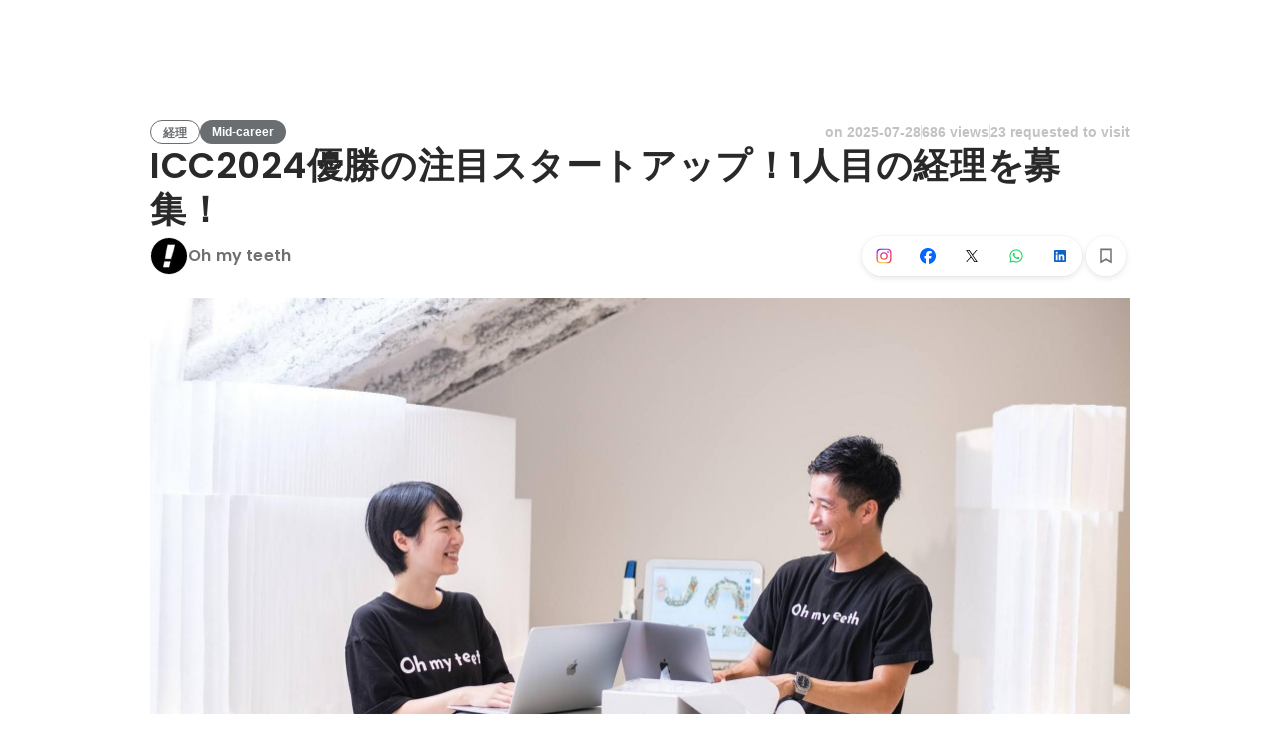

--- FILE ---
content_type: text/html; charset=utf-8
request_url: https://sg.wantedly.com/projects/1484135
body_size: 45430
content:
<!DOCTYPE html><html lang="en"><head><meta charSet="utf-8"/><meta name="viewport" content="width=device-width, minimum-scale=1, maximum-scale=1, initial-scale=1, viewport-cover=cover, user-scalable=no"/><meta property="fb:app_id" content="234170156611754"/><meta property="og:title" content="ICC2024優勝の注目スタートアップ！1人目の経理を募集！ - Finance / Accounting jobs at Oh my teeth - Wantedly"/><title>ICC2024優勝の注目スタートアップ！1人目の経理を募集！ - Finance / Accounting jobs at Oh my teeth - Wantedly</title><meta name="keywords" content="Oh my teeth,job search,job listings,career,employment,work"/><meta name="description" content="The recruitment of Finance / Accounting at Oh my teeth. You can know about the motivation to work and the members who will work together. ▽募集背景 当社は「未来の歯科体験を生み出す」をテーマに、従来の歯科矯正の課題である「通院が面倒」「高い」「続けられない」をITで解決する..."/><meta property="og:type" content="article"/><meta property="og:description" content="▽募集背景 当社は「未来の歯科体験を生み出す」をテーマに、従来の歯科矯正の課題である「通院が面倒」「高い」「続けられない」をITで解決する..."/><meta property="og:url" content="https://www.wantedly.com/projects/1484135"/><meta property="og:image" content="https://www.wantedly.com/projects/1484135/ogp_image"/><meta property="og:image:width" content="1200"/><meta property="og:image:height" content="630"/><meta property="twitter:card" content="summary_large_image"/><meta property="twitter:site" content="@wantedly"/><meta property="twitter:url" content="https://www.wantedly.com/projects/1484135"/><meta property="twitter:title" content="ICC2024優勝の注目スタートアップ！1人目の経理を募集！ by Oh my teeth"/><meta property="twitter:description" content="▽募集背景 当社は「未来の歯科体験を生み出す」をテーマに、従来の歯科矯正の課題である「通院が面倒」「高い」「続けられない」をITで解決する..."/><meta property="twitter:image" content="https://www.wantedly.com/projects/1484135/ogp_image"/><link rel="canonical" href="https://www.wantedly.com/projects/1484135"/><link rel="alternate" hrefLang="x-default" href="https://www.wantedly.com/projects/1484135"/><link rel="alternate" hrefLang="ja" href="https://www.wantedly.com/projects/1484135"/><link rel="alternate" hrefLang="en" href="https://sg.wantedly.com/projects/1484135"/><link rel="alternate" hrefLang="ja-jp" href="https://www.wantedly.com/projects/1484135"/><link rel="alternate" hrefLang="en-jp" href="https://en-jp.wantedly.com/projects/1484135"/><link rel="alternate" hrefLang="en-sg" href="https://sg.wantedly.com/projects/1484135"/><script type="application/ld+json">{"@context":"https://schema.org","@graph":[{"@type":"Organization","@id":"https://www.wantedly.com/#organization","name":"Wantedly","url":"https://www.wantedly.com","sameAs":["https://wantedlyinc.com","https://www.facebook.com/wantedly","https://x.com/wantedly"]},{"@type":"WebSite","@id":"https://www.wantedly.com/#website","url":"https://www.wantedly.com","name":"Wantedly","inLanguage":"ja","publisher":{"@id":"https://www.wantedly.com/#organization"},"potentialAction":{"@type":"SearchAction","target":{"@type":"EntryPoint","urlTemplate":"https://www.wantedly.com/search?query={search_term_string}"},"query-input":"required name=search_term_string"}},{"@type":"WebPage","@id":"https://www.wantedly.com/projects/1484135#webpage","url":"https://www.wantedly.com/projects/1484135","name":"ICC2024優勝の注目スタートアップ！1人目の経理を募集！ - Finance / Accounting jobs at Oh my teeth - Wantedly","description":"The recruitment of Finance / Accounting at Oh my teeth. You can know about the motivation to work and the members who will work together. ▽募集背景 当社は「未来の歯科体験を生み出す」をテーマに、従来の歯科矯正の課題である「通院が面倒」「高い」「続けられない」をITで解決する...","inLanguage":"ja","isPartOf":{"@id":"https://www.wantedly.com/#website"},"publisher":{"@id":"https://www.wantedly.com/#organization"},"breadcrumb":{"@id":"https://www.wantedly.com/projects/1484135#breadcrumbs"},"primaryImageOfPage":{"@type":"ImageObject","url":"https://www.wantedly.com/projects/1484135/ogp_image"},"mainEntity":{"@id":"https://www.wantedly.com/projects/1484135#jobposting"}},{"@type":"JobPosting","@id":"https://www.wantedly.com/projects/1484135#jobposting","identifier":{"@type":"PropertyValue","name":"Oh my teeth","value":"1484135"},"title":"ICC2024優勝の注目スタートアップ！1人目の経理を募集！","description":"▽募集背景 当社は「未来の歯科体験を生み出す」をテーマに、従来の歯科矯正の課題である「通院が面倒」「高い」「続けられない」をITで解決する...","datePosted":"2023-10-16T01:46:43.404Z","hiringOrganization":{"@type":"Organization","@id":"https://www.wantedly.com/companies/ohmyteeth#organization","name":"Oh my teeth","url":"https://www.wantedly.com/companies/ohmyteeth"},"jobLocation":{"@type":"Place","address":{"@type":"PostalAddress","addressCountry":"JP"}},"employmentType":"FULL_TIME","url":"https://www.wantedly.com/projects/1484135","directApply":true,"occupationalCategory":"Finance / Accounting","image":"https://images.wantedly.com/i/XmufNjo?w=1200&amp;h=630"},{"@type":"Organization","@id":"https://www.wantedly.com/companies/ohmyteeth#organization","name":"Oh my teeth","url":"https://www.wantedly.com/companies/ohmyteeth"},{"@type":"BreadcrumbList","@id":"https://www.wantedly.com/projects/1484135#breadcrumbs","itemListElement":[{"@type":"ListItem","position":1,"name":"Wantedly","item":"https://www.wantedly.com/projects"},{"@type":"ListItem","position":2,"name":"Corporate Mid-career Jobs","item":"https://www.wantedly.com/project_categories/corporate/mid_career"},{"@type":"ListItem","position":3,"name":"ICC2024優勝の注目スタートアップ！1人目の経理を募集！","item":"https://www.wantedly.com/projects/1484135"}]}]}</script><meta name="next-head-count" content="27"/><link rel="shortcut icon" href="/favicon.ico"/><style type="text/css">$<!-- -->.fresnel-container{margin:0;padding:0;}
@media not all and (min-width:0px) and (max-width:560.98px){.fresnel-at-mobile{display:none!important;}}
@media not all and (min-width:561px) and (max-width:960.98px){.fresnel-at-tablet{display:none!important;}}
@media not all and (min-width:961px) and (max-width:1280.98px){.fresnel-at-laptop{display:none!important;}}
@media not all and (min-width:1281px) and (max-width:1680.98px){.fresnel-at-laptopL{display:none!important;}}
@media not all and (min-width:1681px) and (max-width:1920.98px){.fresnel-at-laptopLL{display:none!important;}}
@media not all and (min-width:1921px){.fresnel-at-laptopXL{display:none!important;}}
@media not all and (max-width:560.98px){.fresnel-lessThan-tablet{display:none!important;}}
@media not all and (max-width:960.98px){.fresnel-lessThan-laptop{display:none!important;}}
@media not all and (max-width:1280.98px){.fresnel-lessThan-laptopL{display:none!important;}}
@media not all and (max-width:1680.98px){.fresnel-lessThan-laptopLL{display:none!important;}}
@media not all and (max-width:1920.98px){.fresnel-lessThan-laptopXL{display:none!important;}}
@media not all and (min-width:561px){.fresnel-greaterThan-mobile{display:none!important;}}
@media not all and (min-width:961px){.fresnel-greaterThan-tablet{display:none!important;}}
@media not all and (min-width:1281px){.fresnel-greaterThan-laptop{display:none!important;}}
@media not all and (min-width:1681px){.fresnel-greaterThan-laptopL{display:none!important;}}
@media not all and (min-width:1921px){.fresnel-greaterThan-laptopLL{display:none!important;}}
@media not all and (min-width:0px){.fresnel-greaterThanOrEqual-mobile{display:none!important;}}
@media not all and (min-width:561px){.fresnel-greaterThanOrEqual-tablet{display:none!important;}}
@media not all and (min-width:961px){.fresnel-greaterThanOrEqual-laptop{display:none!important;}}
@media not all and (min-width:1281px){.fresnel-greaterThanOrEqual-laptopL{display:none!important;}}
@media not all and (min-width:1681px){.fresnel-greaterThanOrEqual-laptopLL{display:none!important;}}
@media not all and (min-width:1921px){.fresnel-greaterThanOrEqual-laptopXL{display:none!important;}}
@media not all and (min-width:0px) and (max-width:560.98px){.fresnel-between-mobile-tablet{display:none!important;}}
@media not all and (min-width:0px) and (max-width:960.98px){.fresnel-between-mobile-laptop{display:none!important;}}
@media not all and (min-width:0px) and (max-width:1280.98px){.fresnel-between-mobile-laptopL{display:none!important;}}
@media not all and (min-width:0px) and (max-width:1680.98px){.fresnel-between-mobile-laptopLL{display:none!important;}}
@media not all and (min-width:0px) and (max-width:1920.98px){.fresnel-between-mobile-laptopXL{display:none!important;}}
@media not all and (min-width:561px) and (max-width:960.98px){.fresnel-between-tablet-laptop{display:none!important;}}
@media not all and (min-width:561px) and (max-width:1280.98px){.fresnel-between-tablet-laptopL{display:none!important;}}
@media not all and (min-width:561px) and (max-width:1680.98px){.fresnel-between-tablet-laptopLL{display:none!important;}}
@media not all and (min-width:561px) and (max-width:1920.98px){.fresnel-between-tablet-laptopXL{display:none!important;}}
@media not all and (min-width:961px) and (max-width:1280.98px){.fresnel-between-laptop-laptopL{display:none!important;}}
@media not all and (min-width:961px) and (max-width:1680.98px){.fresnel-between-laptop-laptopLL{display:none!important;}}
@media not all and (min-width:961px) and (max-width:1920.98px){.fresnel-between-laptop-laptopXL{display:none!important;}}
@media not all and (min-width:1281px) and (max-width:1680.98px){.fresnel-between-laptopL-laptopLL{display:none!important;}}
@media not all and (min-width:1281px) and (max-width:1920.98px){.fresnel-between-laptopL-laptopXL{display:none!important;}}
@media not all and (min-width:1681px) and (max-width:1920.98px){.fresnel-between-laptopLL-laptopXL{display:none!important;}}</style><script src="/_next/environment.js"></script><link rel="preconnect" href="https://fonts.gstatic.com" crossorigin /><link rel="preload" href="https://d3h6oc2shi7z5u.cloudfront.net/7fbf0ebf2809566211f848b14cd758487789fec5/_next/static/css/53b4e0b06f2855df.css" as="style"/><link rel="stylesheet" href="https://d3h6oc2shi7z5u.cloudfront.net/7fbf0ebf2809566211f848b14cd758487789fec5/_next/static/css/53b4e0b06f2855df.css" data-n-g=""/><noscript data-n-css=""></noscript><script defer="" nomodule="" src="https://d3h6oc2shi7z5u.cloudfront.net/7fbf0ebf2809566211f848b14cd758487789fec5/_next/static/chunks/polyfills-42372ed130431b0a.js"></script><script defer="" src="https://d3h6oc2shi7z5u.cloudfront.net/7fbf0ebf2809566211f848b14cd758487789fec5/_next/static/chunks/5242.aa9cc39b265e5e64.js"></script><script src="https://d3h6oc2shi7z5u.cloudfront.net/7fbf0ebf2809566211f848b14cd758487789fec5/_next/static/chunks/webpack-dbeb7b081055665a.js" defer=""></script><script src="https://d3h6oc2shi7z5u.cloudfront.net/7fbf0ebf2809566211f848b14cd758487789fec5/_next/static/chunks/framework-c6ee5607585ef091.js" defer=""></script><script src="https://d3h6oc2shi7z5u.cloudfront.net/7fbf0ebf2809566211f848b14cd758487789fec5/_next/static/chunks/main-d1107384668fcb9d.js" defer=""></script><script src="https://d3h6oc2shi7z5u.cloudfront.net/7fbf0ebf2809566211f848b14cd758487789fec5/_next/static/chunks/pages/_app-75b53bdcdc2674a5.js" defer=""></script><script src="https://d3h6oc2shi7z5u.cloudfront.net/7fbf0ebf2809566211f848b14cd758487789fec5/_next/static/chunks/ea88be26-bcaf74411519f7b5.js" defer=""></script><script src="https://d3h6oc2shi7z5u.cloudfront.net/7fbf0ebf2809566211f848b14cd758487789fec5/_next/static/chunks/2853-9c2a1b7e75dab072.js" defer=""></script><script src="https://d3h6oc2shi7z5u.cloudfront.net/7fbf0ebf2809566211f848b14cd758487789fec5/_next/static/chunks/15-6ce3a3328f8bc7c2.js" defer=""></script><script src="https://d3h6oc2shi7z5u.cloudfront.net/7fbf0ebf2809566211f848b14cd758487789fec5/_next/static/chunks/7613-3ede6c31dc1dd359.js" defer=""></script><script src="https://d3h6oc2shi7z5u.cloudfront.net/7fbf0ebf2809566211f848b14cd758487789fec5/_next/static/chunks/6630-62a481ca0d84ee01.js" defer=""></script><script src="https://d3h6oc2shi7z5u.cloudfront.net/7fbf0ebf2809566211f848b14cd758487789fec5/_next/static/chunks/1664-7f92015507a893c6.js" defer=""></script><script src="https://d3h6oc2shi7z5u.cloudfront.net/7fbf0ebf2809566211f848b14cd758487789fec5/_next/static/chunks/2258-e5ca69c6791fbb2e.js" defer=""></script><script src="https://d3h6oc2shi7z5u.cloudfront.net/7fbf0ebf2809566211f848b14cd758487789fec5/_next/static/chunks/8868-938de8dba28f61ec.js" defer=""></script><script src="https://d3h6oc2shi7z5u.cloudfront.net/7fbf0ebf2809566211f848b14cd758487789fec5/_next/static/chunks/9491-8310e9954c212627.js" defer=""></script><script src="https://d3h6oc2shi7z5u.cloudfront.net/7fbf0ebf2809566211f848b14cd758487789fec5/_next/static/chunks/8640-f634d4076a9a4c0b.js" defer=""></script><script src="https://d3h6oc2shi7z5u.cloudfront.net/7fbf0ebf2809566211f848b14cd758487789fec5/_next/static/chunks/8764-cee2c2f738df61b2.js" defer=""></script><script src="https://d3h6oc2shi7z5u.cloudfront.net/7fbf0ebf2809566211f848b14cd758487789fec5/_next/static/chunks/9652-49156ea633eb8c6f.js" defer=""></script><script src="https://d3h6oc2shi7z5u.cloudfront.net/7fbf0ebf2809566211f848b14cd758487789fec5/_next/static/chunks/7210-9ded927e1346eae6.js" defer=""></script><script src="https://d3h6oc2shi7z5u.cloudfront.net/7fbf0ebf2809566211f848b14cd758487789fec5/_next/static/chunks/2012-d7e0210342d88224.js" defer=""></script><script src="https://d3h6oc2shi7z5u.cloudfront.net/7fbf0ebf2809566211f848b14cd758487789fec5/_next/static/chunks/9101-14a2860ed2cf556a.js" defer=""></script><script src="https://d3h6oc2shi7z5u.cloudfront.net/7fbf0ebf2809566211f848b14cd758487789fec5/_next/static/chunks/1036-f02d67900f978265.js" defer=""></script><script src="https://d3h6oc2shi7z5u.cloudfront.net/7fbf0ebf2809566211f848b14cd758487789fec5/_next/static/chunks/2142-a9abb0bc4bfe8d0e.js" defer=""></script><script src="https://d3h6oc2shi7z5u.cloudfront.net/7fbf0ebf2809566211f848b14cd758487789fec5/_next/static/chunks/1909-66c95c7acb7e90b6.js" defer=""></script><script src="https://d3h6oc2shi7z5u.cloudfront.net/7fbf0ebf2809566211f848b14cd758487789fec5/_next/static/chunks/7380-ee5071ebada54237.js" defer=""></script><script src="https://d3h6oc2shi7z5u.cloudfront.net/7fbf0ebf2809566211f848b14cd758487789fec5/_next/static/chunks/1397-c887c3de20ba5c97.js" defer=""></script><script src="https://d3h6oc2shi7z5u.cloudfront.net/7fbf0ebf2809566211f848b14cd758487789fec5/_next/static/chunks/705-600789812227aafb.js" defer=""></script><script src="https://d3h6oc2shi7z5u.cloudfront.net/7fbf0ebf2809566211f848b14cd758487789fec5/_next/static/chunks/6162-cb0b72f5f42e775e.js" defer=""></script><script src="https://d3h6oc2shi7z5u.cloudfront.net/7fbf0ebf2809566211f848b14cd758487789fec5/_next/static/chunks/5326-1c8b41dab5dc4c03.js" defer=""></script><script src="https://d3h6oc2shi7z5u.cloudfront.net/7fbf0ebf2809566211f848b14cd758487789fec5/_next/static/chunks/pages/projects/%5Bid%5D-d5623628b8a31970.js" defer=""></script><script src="https://d3h6oc2shi7z5u.cloudfront.net/7fbf0ebf2809566211f848b14cd758487789fec5/_next/static/7fbf0ebf2809566211f848b14cd758487789fec5/_buildManifest.js" defer=""></script><script src="https://d3h6oc2shi7z5u.cloudfront.net/7fbf0ebf2809566211f848b14cd758487789fec5/_next/static/7fbf0ebf2809566211f848b14cd758487789fec5/_ssgManifest.js" defer=""></script><style data-styled="" data-styled-version="5.3.11">html,body,div,span,applet,object,iframe,h1,h2,h3,h4,h5,h6,p,blockquote,pre,a,abbr,acronym,address,big,cite,code,del,dfn,em,img,ins,kbd,q,s,samp,small,strike,strong,sub,sup,tt,var,b,u,i,center,dl,dt,dd,ol,ul,li,fieldset,form,label,legend,table,caption,tbody,tfoot,thead,tr,th,td,article,aside,canvas,details,embed,figure,figcaption,footer,header,hgroup,main,menu,nav,output,ruby,section,summary,time,mark,audio,video{margin:0;padding:0;font-size:100%;vertical-align:baseline;border:0;}/*!sc*/
article,aside,details,figcaption,figure,footer,header,hgroup,main,menu,nav,section{display:block;}/*!sc*/
*[hidden]{display:none;}/*!sc*/
body{line-height:1;}/*!sc*/
ol,ul{list-style:none;}/*!sc*/
blockquote,q{quotes:none;}/*!sc*/
blockquote:before,blockquote:after,q:before,q:after{content:"";content:none;}/*!sc*/
table{border-collapse:collapse;border-spacing:0;}/*!sc*/
#container{min-width:initial;}/*!sc*/
@media screen and (max-width:560px){#container{min-width:320px;}}/*!sc*/
#main{margin:0;}/*!sc*/
#main-inner{width:100%;}/*!sc*/
a{-webkit-text-decoration:none;text-decoration:none;}/*!sc*/
a:hover{-webkit-text-decoration:none;text-decoration:none;}/*!sc*/
ul{padding:0;}/*!sc*/
li{margin:0%;text-indent:0;list-style:none;}/*!sc*/
.ReactModal__Html--open,.ReactModal__Body--open{overflow:hidden;}/*!sc*/
textarea{resize:none;}/*!sc*/
button{background:transparent;border:none;outline:none;}/*!sc*/
input[type="number"]{border:unset;}/*!sc*/
input[type="number"]:focus{border:unset;}/*!sc*/
#mainWrapper{z-index:0;background:#ffffff;}/*!sc*/
#visit-frontend-ssr-root img{max-width:unset;}/*!sc*/
data-styled.g343[id="sc-global-lsxYv1"]{content:"sc-global-lsxYv1,"}/*!sc*/
.mQcmi{display:-webkit-box;display:-webkit-flex;display:-ms-flexbox;display:flex;-webkit-box-pack:justify;-webkit-justify-content:space-between;-ms-flex-pack:justify;justify-content:space-between;}/*!sc*/
.mQcmi.mQcmi{min-width:-webkit-fit-content;min-width:-moz-fit-content;min-width:fit-content;}/*!sc*/
data-styled.g1058[id="NoticeToast__StyledToast-sc-1oxrvhh-0"]{content:"mQcmi,"}/*!sc*/
.cMEuNN{font-family:"Helvetica Neue",Helvetica,Arial,"Hiragino Sans","ヒラギノ角ゴシック","Hiragino Kaku Gothic ProN","ヒラギノ角ゴ Pro W3",Roboto,"メイリオ",Meiryo,"ＭＳ Ｐゴシック",sans-serif;font-size:12px;font-weight:600;line-height:16px;display:inline-block;padding:0 12px;height:24px;line-height:24px;box-sizing:border-box;text-align:center;border:1px solid;color:#6A6E71;border-color:#6A6E71;}/*!sc*/
.cMEuNN:lang(en),.cMEuNN .text-narrow{font-size:12px;font-weight:600;}/*!sc*/
.cMEuNN:lang(ja),.cMEuNN .text-wide{font-size:12px;font-weight:600;}/*!sc*/
@media screen and (max-width:560px){.cMEuNN{font-family:"Helvetica Neue",Helvetica,Arial,"Hiragino Sans","ヒラギノ角ゴシック","Hiragino Kaku Gothic ProN","ヒラギノ角ゴ Pro W3",Roboto,"メイリオ",Meiryo,"ＭＳ Ｐゴシック",sans-serif;font-size:12px;font-weight:600;line-height:16px;}.cMEuNN:lang(en),.cMEuNN .text-narrow{font-size:12px;font-weight:600;}.cMEuNN:lang(ja),.cMEuNN .text-wide{font-size:12px;font-weight:600;}}/*!sc*/
.fjRWsI{font-family:"Helvetica Neue",Helvetica,Arial,"Hiragino Sans","ヒラギノ角ゴシック","Hiragino Kaku Gothic ProN","ヒラギノ角ゴ Pro W3",Roboto,"メイリオ",Meiryo,"ＭＳ Ｐゴシック",sans-serif;font-size:12px;font-weight:600;line-height:16px;display:inline-block;padding:0 12px;height:24px;line-height:24px;box-sizing:border-box;text-align:center;color:#ffffff;background:#6A6E71;}/*!sc*/
.fjRWsI:lang(en),.fjRWsI .text-narrow{font-size:12px;font-weight:600;}/*!sc*/
.fjRWsI:lang(ja),.fjRWsI .text-wide{font-size:12px;font-weight:600;}/*!sc*/
@media screen and (max-width:560px){.fjRWsI{font-family:"Helvetica Neue",Helvetica,Arial,"Hiragino Sans","ヒラギノ角ゴシック","Hiragino Kaku Gothic ProN","ヒラギノ角ゴ Pro W3",Roboto,"メイリオ",Meiryo,"ＭＳ Ｐゴシック",sans-serif;font-size:12px;font-weight:600;line-height:16px;}.fjRWsI:lang(en),.fjRWsI .text-narrow{font-size:12px;font-weight:600;}.fjRWsI:lang(ja),.fjRWsI .text-wide{font-size:12px;font-weight:600;}}/*!sc*/
data-styled.g1730[id="ProjectTag__InverseTag-sc-yln8rd-0"]{content:"cMEuNN,fjRWsI,"}/*!sc*/
.kGSTXn{font-family:"Lato","Helvetica Neue",Helvetica,"Hiragino Sans","ヒラギノ角ゴシック Pro","Hiragino Kaku Gothic Pro","メイリオ",Meiryo,Osaka,"ＭＳ Ｐゴシック","MS PGothic",sans-serif;font-size:16px;font-weight:400;line-height:28px;white-space:pre-wrap;word-break:break-word;color:rgba(0,0,0,0.84);}/*!sc*/
.kGSTXn:lang(en),.kGSTXn .text-narrow{font-size:16px;font-weight:400;}/*!sc*/
.kGSTXn:lang(ja),.kGSTXn .text-wide{font-size:15px;font-weight:400;}/*!sc*/
@media screen and (max-width:560px){.kGSTXn{font-family:"Lato","Helvetica Neue",Helvetica,"Hiragino Sans","ヒラギノ角ゴシック Pro","Hiragino Kaku Gothic Pro","メイリオ",Meiryo,Osaka,"ＭＳ Ｐゴシック","MS PGothic",sans-serif;font-size:16px;font-weight:400;line-height:24px;}.kGSTXn:lang(en),.kGSTXn .text-narrow{font-size:16px;font-weight:400;}.kGSTXn:lang(ja),.kGSTXn .text-wide{font-size:15px;font-weight:400;}}/*!sc*/
.kGSTXn a{color:#006f8e;-webkit-text-decoration:none;text-decoration:none;}/*!sc*/
.kGSTXn a:hover{-webkit-text-decoration:underline;text-decoration:underline;}/*!sc*/
data-styled.g1732[id="ProjectPlainDescription__PlainDescription-sc-ay222f-0"]{content:"kGSTXn,"}/*!sc*/
.dWmkoA{position:relative;display:grid;}/*!sc*/
@media screen and (max-width:560px){.dWmkoA{grid-template:"members" "culture-match" "descriptions" "sub" "suggestions" / 1fr;}}/*!sc*/
@media screen and (min-width:561px){.dWmkoA{grid-template:"members m sub" "culture-match m sub" "descriptions m sub" "suggestions m sub" / 640px 1fr 280px;-webkit-align-items:start;-webkit-box-align:start;-ms-flex-align:start;align-items:start;}}/*!sc*/
data-styled.g1733[id="layouts__Body-sc-33iw66-0"]{content:"dWmkoA,"}/*!sc*/
.cjWVla{grid-area:members;}/*!sc*/
@media screen and (max-width:560px){.cjWVla{padding:16px 0 24px;margin:0 16px;border-bottom:1px solid rgba(0,0,0,0.12);}}/*!sc*/
data-styled.g1734[id="layouts__MemberList-sc-33iw66-1"]{content:"cjWVla,"}/*!sc*/
.bQHswb{grid-area:culture-match;}/*!sc*/
.bQHswb:empty{padding-top:0;}/*!sc*/
@media screen and (max-width:560px){.bQHswb{padding:16px 0 8px;}}/*!sc*/
data-styled.g1735[id="layouts__CultureMatch-sc-33iw66-2"]{content:"bQHswb,"}/*!sc*/
.kOMwrT{grid-area:descriptions;}/*!sc*/
@media screen and (max-width:560px){.kOMwrT{padding:24px 0;margin:0 auto;max-width:calc(100vw - 32px);border-bottom:1px solid rgba(0,0,0,0.12);width:100%;}}/*!sc*/
data-styled.g1736[id="layouts__ProjectDescriptionList-sc-33iw66-3"]{content:"kOMwrT,"}/*!sc*/
.eivCma:empty{display:none;}/*!sc*/
@media screen and (max-width:560px){.eivCma{padding:16px 0;}}/*!sc*/
@media screen and (min-width:561px){.eivCma{margin-top:54px;}}/*!sc*/
data-styled.g1737[id="layouts__ProjectDescription-sc-33iw66-4"]{content:"eivCma,"}/*!sc*/
.bYTYeo{grid-area:suggestions;}/*!sc*/
@media screen and (min-width:561px){.bYTYeo > section{margin-top:60px;}}/*!sc*/
@media screen and (min-width:561px){.bYTYeo{display:none;}}/*!sc*/
data-styled.g1738[id="layouts__SuggestedListOnlyLaptop-sc-33iw66-5"]{content:"bYTYeo,"}/*!sc*/
.iOwAAc{grid-area:sub;}/*!sc*/
@media screen and (min-width:561px){.iOwAAc{position:-webkit-sticky;position:sticky;top:0;width:280px;margin-top:-16px;}}/*!sc*/
data-styled.g1739[id="layouts__Sub-sc-33iw66-6"]{content:"iOwAAc,"}/*!sc*/
@media screen and (min-width:561px){.htPAMa{padding-top:16px;}}/*!sc*/
data-styled.g1740[id="layouts__SubInner-sc-33iw66-7"]{content:"htPAMa,"}/*!sc*/
@media screen and (max-width:560px){.ektRan{padding:40px 0;margin:0 16px;}}/*!sc*/
data-styled.g1741[id="layouts__ProjectSupport-sc-33iw66-8"]{content:"ektRan,"}/*!sc*/
@media screen and (max-width:560px){.gwqxQu{background:rgba(0,0,0,0.03);padding:24px 16px;}}/*!sc*/
data-styled.g1742[id="layouts__CompanySection-sc-33iw66-9"]{content:"gwqxQu,"}/*!sc*/
.cQEGBY{height:1px;min-width:100%;background-color:rgba(0,0,0,0.12);margin-top:32px;margin-bottom:24px;}/*!sc*/
data-styled.g1743[id="layouts__HorizontalDivider-sc-33iw66-10"]{content:"cQEGBY,"}/*!sc*/
.etJeYJ{display:block;background:transparent;border:none;position:relative;box-sizing:border-box;overflow:hidden;border-radius:8px;width:100%;}/*!sc*/
data-styled.g1744[id="ProjectDescriptionImageGridList__Base-sc-hon2fr-0"]{content:"etJeYJ,"}/*!sc*/
.jrDGDv{display:-webkit-box;display:-webkit-flex;display:-ms-flexbox;display:flex;-webkit-flex-direction:row;-ms-flex-direction:row;flex-direction:row;-webkit-flex-wrap:wrap;-ms-flex-wrap:wrap;flex-wrap:wrap;-webkit-align-items:flex-start;-webkit-box-align:flex-start;-ms-flex-align:flex-start;align-items:flex-start;margin:-1px;}/*!sc*/
data-styled.g1745[id="ProjectDescriptionImageGridList__GridLayout-sc-hon2fr-1"]{content:"jrDGDv,"}/*!sc*/
.UsSAy{position:relative;width:calc(33% - 1px);height:108px;margin:1px;}/*!sc*/
data-styled.g1746[id="ProjectDescriptionImageGridList__ImageBase-sc-hon2fr-2"]{content:"UsSAy,"}/*!sc*/
.jbhgmZ{display:block;border:none;position:absolute;top:0;bottom:0;width:100%;cursor:pointer;-webkit-transition:background-color 0.2s cubic-bezier(0.3,0.3,0.3,1);transition:background-color 0.2s cubic-bezier(0.3,0.3,0.3,1);}/*!sc*/
.jbhgmZ:active,.jbhgmZ:focus{background-color:rgba(0,0,0,0.06);}/*!sc*/
data-styled.g1747[id="ProjectDescriptionImageGridList__Overlay-sc-hon2fr-3"]{content:"jbhgmZ,"}/*!sc*/
.eXGCKQ{width:100%;height:100%;object-fit:cover;}/*!sc*/
data-styled.g1748[id="ProjectDescriptionImageGridList__Image-sc-hon2fr-4"]{content:"eXGCKQ,"}/*!sc*/
.ftwBIg{position:relative;display:-webkit-box;display:-webkit-flex;display:-ms-flexbox;display:flex;-webkit-align-items:center;-webkit-box-align:center;-ms-flex-align:center;align-items:center;-webkit-flex-shrink:1;-ms-flex-negative:1;flex-shrink:1;box-sizing:border-box;color:rgba(0,0,0,0.56);}/*!sc*/
.ftwBIg:first-child{-webkit-flex-shrink:0;-ms-flex-negative:0;flex-shrink:0;}/*!sc*/
@media screen and (max-width:560px){.ftwBIg{min-width:48px;font-family:"Lato","Helvetica Neue",Helvetica,"Hiragino Sans","ヒラギノ角ゴシック Pro","Hiragino Kaku Gothic Pro","メイリオ",Meiryo,Osaka,"ＭＳ Ｐゴシック","MS PGothic",sans-serif;font-size:12px;font-weight:400;line-height:16px;}.ftwBIg:nth-child(n + 4){display:none;}.ftwBIg:lang(en),.ftwBIg .text-narrow{font-size:12px;font-weight:400;}.ftwBIg:lang(ja),.ftwBIg .text-wide{font-size:12px;font-weight:400;}@media screen and (max-width:560px){.ftwBIg{font-family:"Lato","Helvetica Neue",Helvetica,"Hiragino Sans","ヒラギノ角ゴシック Pro","Hiragino Kaku Gothic Pro","メイリオ",Meiryo,Osaka,"ＭＳ Ｐゴシック","MS PGothic",sans-serif;font-size:12px;font-weight:400;line-height:16px;}.ftwBIg:lang(en),.ftwBIg .text-narrow{font-size:12px;font-weight:400;}.ftwBIg:lang(ja),.ftwBIg .text-wide{font-size:12px;font-weight:400;}}.ftwBIg svg{-webkit-flex-shrink:0;-ms-flex-negative:0;flex-shrink:0;width:20px;height:20px;color:rgba(0,0,0,0.56);}}/*!sc*/
@media screen and (min-width:561px){.ftwBIg{font-family:"Lato","Helvetica Neue",Helvetica,"Hiragino Sans","ヒラギノ角ゴシック Pro","Hiragino Kaku Gothic Pro","メイリオ",Meiryo,Osaka,"ＭＳ Ｐゴシック","MS PGothic",sans-serif;font-size:14px;font-weight:400;line-height:24px;padding:8px 0;margin-right:18px;min-width:66px;font-weight:400;}.ftwBIg:lang(en),.ftwBIg .text-narrow{font-size:14px;font-weight:400;}.ftwBIg:lang(ja),.ftwBIg .text-wide{font-size:14px;font-weight:400;}@media screen and (max-width:560px){.ftwBIg{font-family:"Lato","Helvetica Neue",Helvetica,"Hiragino Sans","ヒラギノ角ゴシック Pro","Hiragino Kaku Gothic Pro","メイリオ",Meiryo,Osaka,"ＭＳ Ｐゴシック","MS PGothic",sans-serif;font-size:14px;font-weight:400;line-height:22px;}.ftwBIg:lang(en),.ftwBIg .text-narrow{font-size:14px;font-weight:400;}.ftwBIg:lang(ja),.ftwBIg .text-wide{font-size:14px;font-weight:400;}}.ftwBIg svg{-webkit-flex-shrink:0;-ms-flex-negative:0;flex-shrink:0;width:24px;height:24px;color:rgba(0,0,0,0.56);}}/*!sc*/
data-styled.g1770[id="SummaryTag__SummaryTagBase-sc-17xeo0b-0"]{content:"ftwBIg,"}/*!sc*/
.jLtDDc{box-sizing:border-box;white-space:nowrap;overflow:hidden;text-overflow:ellipsis;display:block;}/*!sc*/
@media screen and (max-width:560px){.jLtDDc{padding-left:4px;min-width:0;max-width:calc(100% - 20px);}}/*!sc*/
@media screen and (min-width:561px){.jLtDDc{padding-left:8px;min-width:34px;}}/*!sc*/
data-styled.g1771[id="SummaryTag__TagLabel-sc-17xeo0b-1"]{content:"jLtDDc,"}/*!sc*/
.bZtUeW{cursor:pointer;object-fit:cover;}/*!sc*/
@media screen and (max-width:560px){.bZtUeW{width:100%;height:42.6vw;}}/*!sc*/
@media screen and (min-width:561px){.bZtUeW{width:980px;height:416px;}}/*!sc*/
data-styled.g1779[id="ProjectCoverImage__CoverImage-sc-1fnw6fw-0"]{content:"bZtUeW,"}/*!sc*/
.hJcxif{display:-webkit-box;display:-webkit-flex;display:-ms-flexbox;display:flex;-webkit-align-items:center;-webkit-box-align:center;-ms-flex-align:center;align-items:center;}/*!sc*/
data-styled.g1783[id="ProjectTagMobile__TagList-sc-7jfq0v-0"]{content:"hJcxif,"}/*!sc*/
.eVDTkG{font-family:"Helvetica Neue",Helvetica,Arial,"Hiragino Sans","ヒラギノ角ゴシック","Hiragino Kaku Gothic ProN","ヒラギノ角ゴ Pro W3",Roboto,"メイリオ",Meiryo,"ＭＳ Ｐゴシック",sans-serif;font-size:12px;font-weight:600;line-height:16px;display:inline-block;color:#00aed1;}/*!sc*/
.eVDTkG:lang(en),.eVDTkG .text-narrow{font-size:12px;font-weight:600;}/*!sc*/
.eVDTkG:lang(ja),.eVDTkG .text-wide{font-size:12px;font-weight:600;}/*!sc*/
@media screen and (max-width:560px){.eVDTkG{font-family:"Helvetica Neue",Helvetica,Arial,"Hiragino Sans","ヒラギノ角ゴシック","Hiragino Kaku Gothic ProN","ヒラギノ角ゴ Pro W3",Roboto,"メイリオ",Meiryo,"ＭＳ Ｐゴシック",sans-serif;font-size:12px;font-weight:600;line-height:16px;}.eVDTkG:lang(en),.eVDTkG .text-narrow{font-size:12px;font-weight:600;}.eVDTkG:lang(ja),.eVDTkG .text-wide{font-size:12px;font-weight:600;}}/*!sc*/
.eVDTkG:not(:first-child):before{display:inline-block;content:"・";}/*!sc*/
.dVtPIZ{font-family:"Helvetica Neue",Helvetica,Arial,"Hiragino Sans","ヒラギノ角ゴシック","Hiragino Kaku Gothic ProN","ヒラギノ角ゴ Pro W3",Roboto,"メイリオ",Meiryo,"ＭＳ Ｐゴシック",sans-serif;font-size:12px;font-weight:600;line-height:16px;display:inline-block;color:rgba(0,0,0,0.4);}/*!sc*/
.dVtPIZ:lang(en),.dVtPIZ .text-narrow{font-size:12px;font-weight:600;}/*!sc*/
.dVtPIZ:lang(ja),.dVtPIZ .text-wide{font-size:12px;font-weight:600;}/*!sc*/
@media screen and (max-width:560px){.dVtPIZ{font-family:"Helvetica Neue",Helvetica,Arial,"Hiragino Sans","ヒラギノ角ゴシック","Hiragino Kaku Gothic ProN","ヒラギノ角ゴ Pro W3",Roboto,"メイリオ",Meiryo,"ＭＳ Ｐゴシック",sans-serif;font-size:12px;font-weight:600;line-height:16px;}.dVtPIZ:lang(en),.dVtPIZ .text-narrow{font-size:12px;font-weight:600;}.dVtPIZ:lang(ja),.dVtPIZ .text-wide{font-size:12px;font-weight:600;}}/*!sc*/
.dVtPIZ:not(:first-child):before{display:inline-block;content:"・";}/*!sc*/
data-styled.g1784[id="ProjectTagMobile__ListItem-sc-7jfq0v-1"]{content:"eVDTkG,dVtPIZ,"}/*!sc*/
.beLEFk{position:relative;overflow:hidden;}/*!sc*/
data-styled.g1785[id="TextWithShowMoreButton__Base-sc-614ewh-0"]{content:"beLEFk,"}/*!sc*/
.oOQzq{position:absolute;bottom:0;right:0;margin:0;padding:0;}/*!sc*/
data-styled.g1786[id="TextWithShowMoreButton__ShowMoreButtonTouchArea-sc-614ewh-1"]{content:"oOQzq,"}/*!sc*/
.guiYEk{width:104px;padding:0;text-align:right;font-size:14px;font-weight:600;min-height:auto;background-image:linear-gradient(to right,rgba(255,255,255,0.3),rgba(255,255,255,0.98) 16%,#ffffff);}/*!sc*/
data-styled.g1787[id="TextWithShowMoreButton__ShowMoreButton-sc-614ewh-2"]{content:"guiYEk,"}/*!sc*/
.kSXfVt{color:rgba(0,0,0,0.84);}/*!sc*/
data-styled.g1789[id="ProjectDescription__Title-sc-r2aril-1"]{content:"kSXfVt,"}/*!sc*/
.egMDUz{position:relative;display:-webkit-box;display:-webkit-flex;display:-ms-flexbox;display:flex;max-width:100%;-webkit-align-items:top;-webkit-box-align:top;-ms-flex-align:top;align-items:top;-webkit-column-gap:40px;column-gap:40px;}/*!sc*/
@media screen and (max-width:560px){.egMDUz{display:none;}}/*!sc*/
data-styled.g1790[id="ProjectDescription__ImageList-sc-r2aril-2"]{content:"egMDUz,"}/*!sc*/
.krQXgw{position:relative;display:-webkit-box;display:-webkit-flex;display:-ms-flexbox;display:flex;-webkit-flex-direction:column;-ms-flex-direction:column;flex-direction:column;row-gap:10px;width:100%;}/*!sc*/
data-styled.g1791[id="ProjectDescription__DescriptionImageBase-sc-r2aril-3"]{content:"krQXgw,"}/*!sc*/
.hfVZfh{display:block;position:relative;width:100%;height:auto;object-fit:cover;}/*!sc*/
data-styled.g1792[id="ProjectDescription__Image-sc-r2aril-4"]{content:"hfVZfh,"}/*!sc*/
.ffXhwP{display:block;border:none;position:absolute;top:0;bottom:0;width:100%;cursor:pointer;-webkit-transition:background-color 0.2s cubic-bezier(0.3,0.3,0.3,1);transition:background-color 0.2s cubic-bezier(0.3,0.3,0.3,1);}/*!sc*/
.ffXhwP:hover{background-color:rgba(0,0,0,0.03);box-shadow:0px 0px 0px 1px rgba(0,0,0,0.02),0px 2px 6px 0px rgba(0,0,0,0.1);}/*!sc*/
.ffXhwP:active,.ffXhwP:focus{background-color:rgba(0,0,0,0.06);}/*!sc*/
data-styled.g1793[id="ProjectDescription__Overlay-sc-r2aril-5"]{content:"ffXhwP,"}/*!sc*/
.glUdtu{position:relative;border-radius:4px;overflow:hidden;}/*!sc*/
data-styled.g1794[id="ProjectDescription__ImageBase-sc-r2aril-6"]{content:"glUdtu,"}/*!sc*/
.izTCXw{color:rgba(0,0,0,0.4);}/*!sc*/
data-styled.g1795[id="ProjectDescription__CaptionBase-sc-r2aril-7"]{content:"izTCXw,"}/*!sc*/
.UrVma{position:relative;max-width:100%;}/*!sc*/
@media screen and (max-width:560px){.UrVma .ProjectDescription__Header-sc-r2aril-0{margin-bottom:12px;}}/*!sc*/
@media screen and (min-width:561px){.UrVma .ProjectDescription__Header-sc-r2aril-0{margin-bottom:40px;}.UrVma .ProjectDescription__ImageList-sc-r2aril-2{margin-bottom:34px;}}/*!sc*/
data-styled.g1797[id="ProjectDescription__Section-sc-r2aril-9"]{content:"UrVma,"}/*!sc*/
.joYbge{display:grid;grid-template-columns:1fr 1fr 1fr 1fr;}/*!sc*/
data-styled.g1799[id="ProjectMemberListMobile__MemberList-sc-1g2sf9p-0"]{content:"joYbge,"}/*!sc*/
.lhzUQZ .ProjectMemberListMobile__MemberList-sc-1g2sf9p-0{margin-top:8px;}/*!sc*/
data-styled.g1800[id="ProjectMemberListMobile__Section-sc-1g2sf9p-1"]{content:"lhzUQZ,"}/*!sc*/
.kUnWWZ{margin-top:16px;}/*!sc*/
data-styled.g1801[id="ProjectMemberListMobile__MemberDescription-sc-1g2sf9p-2"]{content:"kUnWWZ,"}/*!sc*/
.cywMnx{display:none;}/*!sc*/
data-styled.g1802[id="ProjectMemberListMobile__FocusedMemberBase-sc-1g2sf9p-3"]{content:"cHrcZU,cywMnx,"}/*!sc*/
.eZJchC{font-size:14px;font-weight:700;line-height:24px;color:rgba(0,0,0,0.56);}/*!sc*/
data-styled.g1804[id="ProjectMemberListMobile__FocusedMemberName-sc-1g2sf9p-5"]{content:"eZJchC,"}/*!sc*/
.dKmHZ{margin-top:4px;}/*!sc*/
data-styled.g1805[id="ProjectMemberListMobile__IntroductionBase-sc-1g2sf9p-6"]{content:"dKmHZ,"}/*!sc*/
.iTeXCf{white-space:pre-wrap;word-break:break-word;color:rgba(0,0,0,0.84);}/*!sc*/
data-styled.g1806[id="ProjectMemberListMobile__IntroductionDescription-sc-1g2sf9p-7"]{content:"iTeXCf,"}/*!sc*/
.hmAXsA{display:-webkit-box;display:-webkit-flex;display:-ms-flexbox;display:flex;-webkit-box-pack:center;-webkit-justify-content:center;-ms-flex-pack:center;justify-content:center;-webkit-text-decoration:none;text-decoration:none;position:relative;border:none;background:transparent;width:80px;height:94px;margin:auto;}/*!sc*/
data-styled.g1807[id="ProjectMemberListMobile__ProjectMemberBase-sc-1g2sf9p-8"]{content:"hmAXsA,"}/*!sc*/
.hoImpl{display:-webkit-box;display:-webkit-flex;display:-ms-flexbox;display:flex;-webkit-flex-direction:column;-ms-flex-direction:column;flex-direction:column;-webkit-align-items:center;-webkit-box-align:center;-ms-flex-align:center;align-items:center;position:relative;}/*!sc*/
data-styled.g1808[id="ProjectMemberListMobile__InnerBase-sc-1g2sf9p-9"]{content:"hoImpl,"}/*!sc*/
.gKLlPa{display:-webkit-box;display:-webkit-flex;display:-ms-flexbox;display:flex;-webkit-align-items:center;-webkit-box-align:center;-ms-flex-align:center;align-items:center;-webkit-box-pack:center;-webkit-justify-content:center;-ms-flex-pack:center;justify-content:center;height:64px;}/*!sc*/
data-styled.g1813[id="ProjectMemberListMobile__ProjectMemberAvatar-sc-1g2sf9p-14"]{content:"gKLlPa,"}/*!sc*/
.gHZkmt{box-shadow:0px 0px 0px 1px rgba(0,0,0,0.02),0px 2px 6px 0px rgba(0,0,0,0.1);}/*!sc*/
data-styled.g1814[id="ProjectMemberListMobile__ProjectMemberAvatarImage-sc-1g2sf9p-15"]{content:"gHZkmt,hUJZVk,"}/*!sc*/
.dxqgiS{width:78px;margin-top:8px;text-align:center;color:rgba(0,0,0,0.4);overflow:hidden;white-space:nowrap;text-overflow:ellipsis;}/*!sc*/
data-styled.g1815[id="ProjectMemberListMobile__ProjectMemberPosition-sc-1g2sf9p-16"]{content:"dxqgiS,"}/*!sc*/
.jdBwbO{display:-webkit-box;display:-webkit-flex;display:-ms-flexbox;display:flex;-webkit-box-pack:center;-webkit-justify-content:center;-ms-flex-pack:center;justify-content:center;-webkit-align-items:center;-webkit-box-align:center;-ms-flex-align:center;align-items:center;width:100%;height:16px;margin-top:8px;}/*!sc*/
data-styled.g1816[id="ProjectMemberListMobile__FocusedLineWrapper-sc-1g2sf9p-17"]{content:"jdBwbO,"}/*!sc*/
.gUnFJn{margin-top:1px;width:20px;height:3px;background-color:#00aed1;border-radius:16px;}/*!sc*/
data-styled.g1817[id="ProjectMemberListMobile__FocusedLine-sc-1g2sf9p-18"]{content:"gUnFJn,"}/*!sc*/
.jJbIlM{border-radius:4px;border:solid 1px #e0e0e0;padding:8px;margin:24px 0px 0px;display:-webkit-box;display:-webkit-flex;display:-ms-flexbox;display:flex;max-width:calc(100vw - 48px);}/*!sc*/
data-styled.g1818[id="ProjectMemberListMobile__MemberStoryBase-sc-1g2sf9p-19"]{content:"jJbIlM,"}/*!sc*/
.jxjVMF{width:66px;height:40px;}/*!sc*/
data-styled.g1819[id="ProjectMemberListMobile__MemberStoryCoverImage-sc-1g2sf9p-20"]{content:"jxjVMF,"}/*!sc*/
.fhEiId{margin:0px 0px 0px 12px;width:calc(100% - 82px);}/*!sc*/
data-styled.g1820[id="ProjectMemberListMobile__MemberStoryDescription-sc-1g2sf9p-21"]{content:"fhEiId,"}/*!sc*/
.hVDHlm{color:rgba(0,0,0,0.84);width:100%;font-weight:600;overflow:hidden;text-overflow:ellipsis;white-space:nowrap;}/*!sc*/
data-styled.g1821[id="ProjectMemberListMobile__MemberStoryTitle-sc-1g2sf9p-22"]{content:"hVDHlm,"}/*!sc*/
.fRXAaa{color:rgba(0,0,0,0.4);}/*!sc*/
data-styled.g1822[id="ProjectMemberListMobile__MemberStoryCaption-sc-1g2sf9p-23"]{content:"fRXAaa,"}/*!sc*/
.ffrbzx{position:relative;}/*!sc*/
data-styled.g1835[id="JobPostEntrySection__Section-sc-953c97-0"]{content:"ffrbzx,"}/*!sc*/
.feVLug{background-color:rgba(0,0,0,0.03);border-radius:4px;}/*!sc*/
data-styled.g1838[id="JobPostEntrySection__Panel-sc-953c97-3"]{content:"feVLug,"}/*!sc*/
.elSyFq{padding:16px 16px 0 16px;}/*!sc*/
data-styled.g1839[id="JobPostEntrySection__PanelHeader-sc-953c97-4"]{content:"elSyFq,"}/*!sc*/
.iPZOqf{font-family:"Poppins","Helvetica Neue",Helvetica,Arial,"Hiragino Sans","ヒラギノ角ゴシック","Hiragino Kaku Gothic ProN","ヒラギノ角ゴ Pro W3",Roboto,"メイリオ",Meiryo,"ＭＳ Ｐゴシック",sans-serif;font-size:20px;font-weight:600;line-height:28px;-webkit-letter-spacing:0.18px;-moz-letter-spacing:0.18px;-ms-letter-spacing:0.18px;letter-spacing:0.18px;color:rgba(0,0,0,0.84);}/*!sc*/
.iPZOqf:lang(en),.iPZOqf .text-narrow{font-size:20px;font-weight:600;}/*!sc*/
.iPZOqf:lang(ja),.iPZOqf .text-wide{font-size:18px;font-weight:700;}/*!sc*/
@media screen and (max-width:560px){.iPZOqf{font-family:"Poppins","Helvetica Neue",Helvetica,Arial,"Hiragino Sans","ヒラギノ角ゴシック","Hiragino Kaku Gothic ProN","ヒラギノ角ゴ Pro W3",Roboto,"メイリオ",Meiryo,"ＭＳ Ｐゴシック",sans-serif;font-size:20px;font-weight:600;line-height:28px;}.iPZOqf:lang(en),.iPZOqf .text-narrow{font-size:20px;font-weight:600;}.iPZOqf:lang(ja),.iPZOqf .text-wide{font-size:18px;font-weight:700;}}/*!sc*/
data-styled.g1840[id="JobPostEntrySection__PanelTitle-sc-953c97-5"]{content:"iPZOqf,"}/*!sc*/
.bFvtwy{position:relative;margin-top:16px;padding:0 16px;counter-reset:step_count;}/*!sc*/
.bFvtwy:before{content:"";position:absolute;top:32px;left:27px;display:block;width:1px;height:118px;background-color:rgba(0,0,0,0.24);}/*!sc*/
data-styled.g1841[id="JobPostEntrySection__StepList-sc-953c97-6"]{content:"bFvtwy,"}/*!sc*/
.kkMQPt{list-style:none;position:relative;display:-webkit-box;display:-webkit-flex;display:-ms-flexbox;display:flex;-webkit-align-items:flex-start;-webkit-box-align:flex-start;-ms-flex-align:flex-start;align-items:flex-start;gap:8px;padding:8px 0;}/*!sc*/
.kkMQPt:before{counter-increment:step_count;content:counter(step_count);-webkit-flex-shrink:0;-ms-flex-negative:0;flex-shrink:0;display:inline-grid;place-items:center;width:24px;height:24px;font-family:"Poppins","Helvetica Neue",Helvetica,Arial,"Hiragino Sans","ヒラギノ角ゴシック","Hiragino Kaku Gothic ProN","ヒラギノ角ゴ Pro W3",Roboto,"メイリオ",Meiryo,"ＭＳ Ｐゴシック",sans-serif;font-size:16px;font-weight:600;line-height:24px;-webkit-letter-spacing:0.2px;-moz-letter-spacing:0.2px;-ms-letter-spacing:0.2px;letter-spacing:0.2px;font-weight:500;background-color:#9e9e9e;color:rgba(255,255,255,1);text-align:center;border-radius:12px;}/*!sc*/
.kkMQPt:before:lang(en),.kkMQPt:before .text-narrow{font-size:16px;font-weight:600;}/*!sc*/
.kkMQPt:before:lang(ja),.kkMQPt:before .text-wide{font-size:16px;font-weight:600;}/*!sc*/
@media screen and (max-width:560px){.kkMQPt:before{font-family:"Poppins","Helvetica Neue",Helvetica,Arial,"Hiragino Sans","ヒラギノ角ゴシック","Hiragino Kaku Gothic ProN","ヒラギノ角ゴ Pro W3",Roboto,"メイリオ",Meiryo,"ＭＳ Ｐゴシック",sans-serif;font-size:16px;font-weight:600;line-height:24px;}.kkMQPt:before:lang(en),.kkMQPt:before .text-narrow{font-size:16px;font-weight:600;}.kkMQPt:before:lang(ja),.kkMQPt:before .text-wide{font-size:16px;font-weight:600;}}/*!sc*/
.kkMQPt:nth-of-type(1):before{background-color:#21bddb;color:rgba(255,255,255,1);}/*!sc*/
data-styled.g1842[id="JobPostEntrySection__StepItem-sc-953c97-7"]{content:"kkMQPt,"}/*!sc*/
.cameLH{display:block;font-family:"Poppins","Helvetica Neue",Helvetica,Arial,"Hiragino Sans","ヒラギノ角ゴシック","Hiragino Kaku Gothic ProN","ヒラギノ角ゴ Pro W3",Roboto,"メイリオ",Meiryo,"ＭＳ Ｐゴシック",sans-serif;font-size:16px;font-weight:600;line-height:24px;-webkit-letter-spacing:0.2px;-moz-letter-spacing:0.2px;-ms-letter-spacing:0.2px;letter-spacing:0.2px;color:rgba(0,0,0,0.84);}/*!sc*/
.cameLH:lang(en),.cameLH .text-narrow{font-size:16px;font-weight:600;}/*!sc*/
.cameLH:lang(ja),.cameLH .text-wide{font-size:16px;font-weight:600;}/*!sc*/
@media screen and (max-width:560px){.cameLH{font-family:"Poppins","Helvetica Neue",Helvetica,Arial,"Hiragino Sans","ヒラギノ角ゴシック","Hiragino Kaku Gothic ProN","ヒラギノ角ゴ Pro W3",Roboto,"メイリオ",Meiryo,"ＭＳ Ｐゴシック",sans-serif;font-size:16px;font-weight:600;line-height:24px;}.cameLH:lang(en),.cameLH .text-narrow{font-size:16px;font-weight:600;}.cameLH:lang(ja),.cameLH .text-wide{font-size:16px;font-weight:600;}}/*!sc*/
data-styled.g1843[id="JobPostEntrySection__StepTitle-sc-953c97-8"]{content:"cameLH,"}/*!sc*/
.kjRBmW{display:block;margin-top:4px;font-family:"Lato","Helvetica Neue",Helvetica,"Hiragino Sans","ヒラギノ角ゴシック Pro","Hiragino Kaku Gothic Pro","メイリオ",Meiryo,Osaka,"ＭＳ Ｐゴシック","MS PGothic",sans-serif;font-size:12px;font-weight:400;line-height:16px;color:rgba(0,0,0,0.84);}/*!sc*/
.kjRBmW:lang(en),.kjRBmW .text-narrow{font-size:12px;font-weight:400;}/*!sc*/
.kjRBmW:lang(ja),.kjRBmW .text-wide{font-size:12px;font-weight:400;}/*!sc*/
@media screen and (max-width:560px){.kjRBmW{font-family:"Lato","Helvetica Neue",Helvetica,"Hiragino Sans","ヒラギノ角ゴシック Pro","Hiragino Kaku Gothic Pro","メイリオ",Meiryo,Osaka,"ＭＳ Ｐゴシック","MS PGothic",sans-serif;font-size:12px;font-weight:400;line-height:16px;}.kjRBmW:lang(en),.kjRBmW .text-narrow{font-size:12px;font-weight:400;}.kjRBmW:lang(ja),.kjRBmW .text-wide{font-size:12px;font-weight:400;}}/*!sc*/
data-styled.g1844[id="JobPostEntrySection__StepDescription-sc-953c97-9"]{content:"kjRBmW,"}/*!sc*/
.ddkBRS{display:-webkit-box;display:-webkit-flex;display:-ms-flexbox;display:flex;height:104px;overflow:hidden;box-sizing:border-box;box-shadow:0px 0px 0px 1px rgba(0,0,0,0.02),0px 0px 0px 1px rgba(0,0,0,0.1);border-radius:4px;-webkit-text-decoration:none;text-decoration:none;background-color:#fafafa;-webkit-transition:box-shadow 0.2s cubic-bezier(0.3,0.3,0.3,1);transition:box-shadow 0.2s cubic-bezier(0.3,0.3,0.3,1);}/*!sc*/
.ddkBRS:hover{box-shadow:0px 0px 0px 1px rgba(0,0,0,0.02),0px 2px 6px 0px rgba(0,0,0,0.1);-webkit-text-decoration:none;text-decoration:none;}/*!sc*/
data-styled.g1850[id="ProjectMemberStory__ProjectMemberStoryWrapper-sc-1kpwe4t-0"]{content:"ddkBRS,"}/*!sc*/
.cnazXq{width:224px;height:100%;-webkit-flex-shrink:0;-ms-flex-negative:0;flex-shrink:0;}/*!sc*/
data-styled.g1851[id="ProjectMemberStory__StoryCoverImageWrapper-sc-1kpwe4t-1"]{content:"cnazXq,"}/*!sc*/
.ddwNeM{width:100%;height:100%;object-fit:cover;object-position:center;}/*!sc*/
data-styled.g1852[id="ProjectMemberStory__StoryCoverImage-sc-1kpwe4t-2"]{content:"ddwNeM,"}/*!sc*/
.kVBsDr{display:-webkit-box;display:-webkit-flex;display:-ms-flexbox;display:flex;-webkit-flex-direction:column;-ms-flex-direction:column;flex-direction:column;-webkit-box-pack:center;-webkit-justify-content:center;-ms-flex-pack:center;justify-content:center;-webkit-align-items:flex-start;-webkit-box-align:flex-start;-ms-flex-align:flex-start;align-items:flex-start;padding:16px 24px;gap:4px;}/*!sc*/
data-styled.g1853[id="ProjectMemberStory__StoryDescription-sc-1kpwe4t-3"]{content:"kVBsDr,"}/*!sc*/
.jIJlMU{color:rgba(0,0,0,0.84);text-overflow:ellipsis;overflow:hidden;display:-webkit-box;-webkit-box-orient:vertical;-webkit-line-clamp:2;}/*!sc*/
data-styled.g1854[id="ProjectMemberStory__StoryTitle-sc-1kpwe4t-4"]{content:"jIJlMU,"}/*!sc*/
.dTbjPL{color:rgba(0,0,0,0.56);}/*!sc*/
data-styled.g1855[id="ProjectMemberStory__StoryAuthor-sc-1kpwe4t-5"]{content:"dTbjPL,"}/*!sc*/
.hBNoIi{overflow:hidden;position:relative;}/*!sc*/
@media screen and (max-width:560px){.hBNoIi{max-height:400px;}}/*!sc*/
@media screen and (min-width:561px){.hBNoIi{max-height:580px;}}/*!sc*/
data-styled.g1856[id="TruncateJobPostDescriptionListForUnregisteredUser__TruncateBlock-sc-155spnd-0"]{content:"hBNoIi,"}/*!sc*/
.iAPnSx{position:absolute;top:0;left:0;right:0;bottom:0;background-image:linear-gradient(to bottom,rgba(255,255,255,0.06),#ffffff);}/*!sc*/
data-styled.g1857[id="TruncateJobPostDescriptionListForUnregisteredUser__TruncateGradient-sc-155spnd-1"]{content:"iAPnSx,"}/*!sc*/
.HquZs{position:relative;display:grid;place-items:center;bottom:28px;}/*!sc*/
data-styled.g1858[id="TruncateJobPostDescriptionListForUnregisteredUser__ButtonPosition-sc-155spnd-2"]{content:"HquZs,"}/*!sc*/
.dCKIPX{min-width:232px;}/*!sc*/
data-styled.g1859[id="TruncateJobPostDescriptionListForUnregisteredUser__ReadMoreButtonLaptop-sc-155spnd-3"]{content:"dCKIPX,"}/*!sc*/
.fFnHYW{background-color:rgba(255,255,255,0.86);position:absolute;bottom:0;left:0;right:0;height:52px;padding:4px;}/*!sc*/
.fFnHYW div{display:block;}/*!sc*/
data-styled.g1860[id="TruncateJobPostDescriptionListForUnregisteredUser__TruncateShadowMobile-sc-155spnd-4"]{content:"fFnHYW,"}/*!sc*/
.kLcfXR{display:block;width:100%;}/*!sc*/
data-styled.g1861[id="TruncateJobPostDescriptionListForUnregisteredUser__ReadMoreButtonMobile-sc-155spnd-5"]{content:"kLcfXR,"}/*!sc*/
.dHcBW{position:relative;display:-webkit-box;display:-webkit-flex;display:-ms-flexbox;display:flex;-webkit-flex-wrap:nowrap;-ms-flex-wrap:nowrap;flex-wrap:nowrap;-webkit-align-items:center;-webkit-box-align:center;-ms-flex-align:center;align-items:center;box-sizing:border-box;}/*!sc*/
@media screen and (max-width:560px){.dHcBW{-webkit-box-pack:center;-webkit-justify-content:center;-ms-flex-pack:center;justify-content:center;min-height:56px;border-top:1px solid rgba(0,0,0,0.06);border-bottom:1px solid rgba(0,0,0,0.06);-webkit-column-gap:12px;column-gap:12px;max-width:calc(100vw - 32px);}}/*!sc*/
@media screen and (min-width:561px){.dHcBW{max-width:675px;}}/*!sc*/
data-styled.g1885[id="JobPostSummaryTagList__Base-sc-1bnynzu-0"]{content:"dHcBW,"}/*!sc*/
.jdizUb{display:contents;}/*!sc*/
data-styled.g1886[id="JobPostSummaryTagList__TagWrapper-sc-1bnynzu-1"]{content:"jdizUb,"}/*!sc*/
@media screen and (min-width:561px){.jDIjyW{height:64px;}}/*!sc*/
@media screen and (max-width:560px){.jDIjyW{height:48px;}}/*!sc*/
data-styled.g1918[id="GlobalHeaderContainer__Wrapper-sc-w2zm3i-0"]{content:"jDIjyW,"}/*!sc*/
.kuPcsN{background-color:#292929;padding:0 12px;min-height:52px;display:-webkit-box;display:-webkit-flex;display:-ms-flexbox;display:flex;-webkit-box-pack:justify;-webkit-justify-content:space-between;-ms-flex-pack:justify;justify-content:space-between;-webkit-align-items:center;-webkit-box-align:center;-ms-flex-align:center;align-items:center;position:relative;overflow:hidden;}/*!sc*/
data-styled.g1919[id="AppBanner__Base-sc-f58kks-0"]{content:"kuPcsN,"}/*!sc*/
.dpipaL{font-weight:400;font-family:"Lato","Helvetica Neue",Helvetica,"Hiragino Sans","ヒラギノ角ゴシック Pro","Hiragino Kaku Gothic Pro","メイリオ",Meiryo,Osaka,"ＭＳ Ｐゴシック","MS PGothic",sans-serif;font-size:10px;line-height:13px;color:rgba(255,255,255,1);overflow:hidden;text-overflow:ellipsis;white-space:nowrap;}/*!sc*/
data-styled.g1921[id="AppBanner__Caption-sc-f58kks-2"]{content:"dpipaL,"}/*!sc*/
.duyULK{position:absolute;top:-89px;right:-46px;width:156px;height:156px;border-radius:50%;background-color:#08c5e7;}/*!sc*/
data-styled.g1923[id="AppBanner__Motif-sc-f58kks-4"]{content:"duyULK,"}/*!sc*/
.hKZUTc{box-shadow:0px 0px 0px 1px rgba(0,0,0,0.02),0px 1px 3px 0px rgba(0,0,0,0.1);}/*!sc*/
data-styled.g1924[id="AppBanner__OpenAppButtonLink-sc-f58kks-5"]{content:"hKZUTc,"}/*!sc*/
.dNDXpS{display:-webkit-box;display:-webkit-flex;display:-ms-flexbox;display:flex;-webkit-box-pack:justify;-webkit-justify-content:space-between;-ms-flex-pack:justify;justify-content:space-between;-webkit-align-items:center;-webkit-box-align:center;-ms-flex-align:center;align-items:center;}/*!sc*/
data-styled.g1976[id="PinnedStoryList__Heading-sc-w8czck-1"]{content:"dNDXpS,"}/*!sc*/
.hzukPg{margin-top:40px;position:relative;display:-webkit-box;display:-webkit-flex;display:-ms-flexbox;display:flex;-webkit-align-items:center;-webkit-box-align:center;-ms-flex-align:center;align-items:center;-webkit-flex-wrap:nowrap;-ms-flex-wrap:nowrap;flex-wrap:nowrap;width:100%;-webkit-column-gap:20px;column-gap:20px;}/*!sc*/
data-styled.g1979[id="PinnedStoryList__StoryList-sc-w8czck-4"]{content:"hzukPg,"}/*!sc*/
.fGymFn{display:-webkit-box;display:-webkit-flex;display:-ms-flexbox;display:flex;-webkit-flex-direction:column;-ms-flex-direction:column;flex-direction:column;row-gap:10px;width:200px;}/*!sc*/
data-styled.g1980[id="PinnedStoryList__Base-sc-w8czck-5"]{content:"fGymFn,"}/*!sc*/
.iUMtcs{color:rgba(0,0,0,0.84);}/*!sc*/
data-styled.g1981[id="PinnedStoryList__Title-sc-w8czck-6"]{content:"iUMtcs,"}/*!sc*/
.hngIiX{border-radius:4px;overflow:hidden;}/*!sc*/
data-styled.g1982[id="PinnedStoryList__ThumbnailLink-sc-w8czck-7"]{content:"hngIiX,"}/*!sc*/
.gUqeax{height:123px;background-size:cover;background-position:center center;background-repeat:no-repeat;background-image:url("https://d2v9k5u4v94ulw.cloudfront.net/small_light(da=s,ds=s,of=webp,dw=200,cw=200,cc=FFFFFF)/assets/images/22258117/original/36be8e3b-c428-492f-bf64-71508654689e?1760354618");background-image:-webkit-image-set(url("https://d2v9k5u4v94ulw.cloudfront.net/small_light(da=s,ds=s,of=webp,dw=200,cw=200,cc=FFFFFF)/assets/images/22258117/original/36be8e3b-c428-492f-bf64-71508654689e?1760354618") 1x,url("https://d2v9k5u4v94ulw.cloudfront.net/small_light(da=s,ds=s,of=webp,dw=400,cw=400,cc=FFFFFF)/assets/images/22258117/original/36be8e3b-c428-492f-bf64-71508654689e?1760354618") 2x,url("https://d2v9k5u4v94ulw.cloudfront.net/small_light(da=s,ds=s,of=webp,dw=600,cw=600,cc=FFFFFF)/assets/images/22258117/original/36be8e3b-c428-492f-bf64-71508654689e?1760354618") 3x);background-image:image-set(url("https://d2v9k5u4v94ulw.cloudfront.net/small_light(da=s,ds=s,of=webp,dw=200,cw=200,cc=FFFFFF)/assets/images/22258117/original/36be8e3b-c428-492f-bf64-71508654689e?1760354618") 1x,url("https://d2v9k5u4v94ulw.cloudfront.net/small_light(da=s,ds=s,of=webp,dw=400,cw=400,cc=FFFFFF)/assets/images/22258117/original/36be8e3b-c428-492f-bf64-71508654689e?1760354618") 2x,url("https://d2v9k5u4v94ulw.cloudfront.net/small_light(da=s,ds=s,of=webp,dw=600,cw=600,cc=FFFFFF)/assets/images/22258117/original/36be8e3b-c428-492f-bf64-71508654689e?1760354618") 3x);}/*!sc*/
.fJldEp{height:123px;background-size:cover;background-position:center center;background-repeat:no-repeat;background-image:url("https://d2v9k5u4v94ulw.cloudfront.net/small_light(da=s,ds=s,of=webp,dw=200,cw=200,cc=FFFFFF)/assets/images/18721528/original/34a7032c-bb8d-4b70-8dbe-297ba17f616d?1721911935");background-image:-webkit-image-set(url("https://d2v9k5u4v94ulw.cloudfront.net/small_light(da=s,ds=s,of=webp,dw=200,cw=200,cc=FFFFFF)/assets/images/18721528/original/34a7032c-bb8d-4b70-8dbe-297ba17f616d?1721911935") 1x,url("https://d2v9k5u4v94ulw.cloudfront.net/small_light(da=s,ds=s,of=webp,dw=400,cw=400,cc=FFFFFF)/assets/images/18721528/original/34a7032c-bb8d-4b70-8dbe-297ba17f616d?1721911935") 2x,url("https://d2v9k5u4v94ulw.cloudfront.net/small_light(da=s,ds=s,of=webp,dw=600,cw=600,cc=FFFFFF)/assets/images/18721528/original/34a7032c-bb8d-4b70-8dbe-297ba17f616d?1721911935") 3x);background-image:image-set(url("https://d2v9k5u4v94ulw.cloudfront.net/small_light(da=s,ds=s,of=webp,dw=200,cw=200,cc=FFFFFF)/assets/images/18721528/original/34a7032c-bb8d-4b70-8dbe-297ba17f616d?1721911935") 1x,url("https://d2v9k5u4v94ulw.cloudfront.net/small_light(da=s,ds=s,of=webp,dw=400,cw=400,cc=FFFFFF)/assets/images/18721528/original/34a7032c-bb8d-4b70-8dbe-297ba17f616d?1721911935") 2x,url("https://d2v9k5u4v94ulw.cloudfront.net/small_light(da=s,ds=s,of=webp,dw=600,cw=600,cc=FFFFFF)/assets/images/18721528/original/34a7032c-bb8d-4b70-8dbe-297ba17f616d?1721911935") 3x);}/*!sc*/
.eakbRl{height:123px;background-size:cover;background-position:center center;background-repeat:no-repeat;background-image:url("https://d2v9k5u4v94ulw.cloudfront.net/small_light(da=s,ds=s,of=webp,dw=200,cw=200,cc=FFFFFF)/assets/images/16796756/original/681bd9c0-11a6-4dcd-bc4b-7c7ca2633fb5?1706099183");background-image:-webkit-image-set(url("https://d2v9k5u4v94ulw.cloudfront.net/small_light(da=s,ds=s,of=webp,dw=200,cw=200,cc=FFFFFF)/assets/images/16796756/original/681bd9c0-11a6-4dcd-bc4b-7c7ca2633fb5?1706099183") 1x,url("https://d2v9k5u4v94ulw.cloudfront.net/small_light(da=s,ds=s,of=webp,dw=400,cw=400,cc=FFFFFF)/assets/images/16796756/original/681bd9c0-11a6-4dcd-bc4b-7c7ca2633fb5?1706099183") 2x,url("https://d2v9k5u4v94ulw.cloudfront.net/small_light(da=s,ds=s,of=webp,dw=600,cw=600,cc=FFFFFF)/assets/images/16796756/original/681bd9c0-11a6-4dcd-bc4b-7c7ca2633fb5?1706099183") 3x);background-image:image-set(url("https://d2v9k5u4v94ulw.cloudfront.net/small_light(da=s,ds=s,of=webp,dw=200,cw=200,cc=FFFFFF)/assets/images/16796756/original/681bd9c0-11a6-4dcd-bc4b-7c7ca2633fb5?1706099183") 1x,url("https://d2v9k5u4v94ulw.cloudfront.net/small_light(da=s,ds=s,of=webp,dw=400,cw=400,cc=FFFFFF)/assets/images/16796756/original/681bd9c0-11a6-4dcd-bc4b-7c7ca2633fb5?1706099183") 2x,url("https://d2v9k5u4v94ulw.cloudfront.net/small_light(da=s,ds=s,of=webp,dw=600,cw=600,cc=FFFFFF)/assets/images/16796756/original/681bd9c0-11a6-4dcd-bc4b-7c7ca2633fb5?1706099183") 3x);}/*!sc*/
data-styled.g1983[id="PinnedStoryList__Thumbnail-sc-w8czck-8"]{content:"gUqeax,fJldEp,eakbRl,"}/*!sc*/
.cmDWPa{height:60px;overflow-y:hidden;text-overflow:ellipsis;display:-webkit-box;-webkit-line-clamp:3;-webkit-box-orient:vertical;}/*!sc*/
data-styled.g1985[id="PinnedStoryList__PostTitleBase-sc-w8czck-10"]{content:"cmDWPa,"}/*!sc*/
.fjVoNM{color:#24282a;font-family:"Helvetica Neue",Helvetica,Arial,"Hiragino Sans","ヒラギノ角ゴシック","Hiragino Kaku Gothic ProN","ヒラギノ角ゴ Pro W3",Roboto,"メイリオ",Meiryo,"ＭＳ Ｐゴシック",sans-serif;font-weight:600;font-size:14px;line-height:1.43;-webkit-transition:color 0.2s cubic-bezier(0.3,0.3,0.3,1);transition:color 0.2s cubic-bezier(0.3,0.3,0.3,1);}/*!sc*/
.fjVoNM:hover{color:#00a4bb;}/*!sc*/
data-styled.g1986[id="PinnedStoryList__LegacyLink-sc-w8czck-11"]{content:"fjVoNM,"}/*!sc*/
.leLJeB{height:1px;min-width:100%;background-color:rgba(0,0,0,0.12);margin-top:8px;margin-bottom:8px;}/*!sc*/
data-styled.g1987[id="PinnedStoryList__HorizontalDivider-sc-w8czck-12"]{content:"leLJeB,"}/*!sc*/
.fkszGp{display:-webkit-box;display:-webkit-flex;display:-ms-flexbox;display:flex;-webkit-align-items:center;-webkit-box-align:center;-ms-flex-align:center;align-items:center;-webkit-column-gap:8px;column-gap:8px;}/*!sc*/
data-styled.g1988[id="PinnedStoryList__PostAuthorBase-sc-w8czck-13"]{content:"fkszGp,"}/*!sc*/
.eNYEJn{min-width:0;display:-webkit-box;display:-webkit-flex;display:-ms-flexbox;display:flex;-webkit-align-items:center;-webkit-box-align:center;-ms-flex-align:center;align-items:center;-webkit-column-gap:4px;column-gap:4px;}/*!sc*/
data-styled.g1989[id="PinnedStoryList__NameAndPosition-sc-w8czck-14"]{content:"eNYEJn,"}/*!sc*/
.hTveQS{font-family:"Lato","Helvetica Neue",Helvetica,"Hiragino Sans","ヒラギノ角ゴシック Pro","Hiragino Kaku Gothic Pro","メイリオ",Meiryo,Osaka,"ＭＳ Ｐゴシック","MS PGothic",sans-serif;font-size:12px;font-weight:400;line-height:16px;color:rgba(0,0,0,0.84);overflow:hidden;white-space:nowrap;text-overflow:ellipsis;-webkit-flex-shrink:0;-ms-flex-negative:0;flex-shrink:0;max-width:100%;}/*!sc*/
.hTveQS:lang(en),.hTveQS .text-narrow{font-size:12px;font-weight:400;}/*!sc*/
.hTveQS:lang(ja),.hTveQS .text-wide{font-size:12px;font-weight:400;}/*!sc*/
@media screen and (max-width:560px){.hTveQS{font-family:"Lato","Helvetica Neue",Helvetica,"Hiragino Sans","ヒラギノ角ゴシック Pro","Hiragino Kaku Gothic Pro","メイリオ",Meiryo,Osaka,"ＭＳ Ｐゴシック","MS PGothic",sans-serif;font-size:12px;font-weight:400;line-height:16px;}.hTveQS:lang(en),.hTveQS .text-narrow{font-size:12px;font-weight:400;}.hTveQS:lang(ja),.hTveQS .text-wide{font-size:12px;font-weight:400;}}/*!sc*/
data-styled.g1990[id="PinnedStoryList__Name-sc-w8czck-15"]{content:"hTveQS,"}/*!sc*/
.gDZSJM{font-family:"Lato","Helvetica Neue",Helvetica,"Hiragino Sans","ヒラギノ角ゴシック Pro","Hiragino Kaku Gothic Pro","メイリオ",Meiryo,Osaka,"ＭＳ Ｐゴシック","MS PGothic",sans-serif;font-size:12px;font-weight:400;line-height:16px;color:rgba(0,0,0,0.56);overflow:hidden;white-space:nowrap;text-overflow:ellipsis;}/*!sc*/
.gDZSJM:lang(en),.gDZSJM .text-narrow{font-size:12px;font-weight:400;}/*!sc*/
.gDZSJM:lang(ja),.gDZSJM .text-wide{font-size:12px;font-weight:400;}/*!sc*/
@media screen and (max-width:560px){.gDZSJM{font-family:"Lato","Helvetica Neue",Helvetica,"Hiragino Sans","ヒラギノ角ゴシック Pro","Hiragino Kaku Gothic Pro","メイリオ",Meiryo,Osaka,"ＭＳ Ｐゴシック","MS PGothic",sans-serif;font-size:12px;font-weight:400;line-height:16px;}.gDZSJM:lang(en),.gDZSJM .text-narrow{font-size:12px;font-weight:400;}.gDZSJM:lang(ja),.gDZSJM .text-wide{font-size:12px;font-weight:400;}}/*!sc*/
data-styled.g1991[id="PinnedStoryList__Position-sc-w8czck-16"]{content:"gDZSJM,"}/*!sc*/
.jHzYHt{position:relative;}/*!sc*/
data-styled.g1992[id="CompanySection__Section-sc-tscb6r-0"]{content:"jHzYHt,"}/*!sc*/
.jTzNpi{font-family:"Poppins","Helvetica Neue",Helvetica,Arial,"Hiragino Sans","ヒラギノ角ゴシック","Hiragino Kaku Gothic ProN","ヒラギノ角ゴ Pro W3",Roboto,"メイリオ",Meiryo,"ＭＳ Ｐゴシック",sans-serif;font-size:16px;font-weight:600;line-height:24px;-webkit-letter-spacing:0.2px;-moz-letter-spacing:0.2px;-ms-letter-spacing:0.2px;letter-spacing:0.2px;color:rgba(0,0,0,0.84);}/*!sc*/
@media screen and (max-width:560px){.jTzNpi{display:none;}}/*!sc*/
.jTzNpi:lang(en),.jTzNpi .text-narrow{font-size:16px;font-weight:600;}/*!sc*/
.jTzNpi:lang(ja),.jTzNpi .text-wide{font-size:16px;font-weight:600;}/*!sc*/
@media screen and (max-width:560px){.jTzNpi{font-family:"Poppins","Helvetica Neue",Helvetica,Arial,"Hiragino Sans","ヒラギノ角ゴシック","Hiragino Kaku Gothic ProN","ヒラギノ角ゴ Pro W3",Roboto,"メイリオ",Meiryo,"ＭＳ Ｐゴシック",sans-serif;font-size:16px;font-weight:600;line-height:24px;}.jTzNpi:lang(en),.jTzNpi .text-narrow{font-size:16px;font-weight:600;}.jTzNpi:lang(ja),.jTzNpi .text-wide{font-size:16px;font-weight:600;}}/*!sc*/
data-styled.g1993[id="CompanySection__Header-sc-tscb6r-1"]{content:"jTzNpi,"}/*!sc*/
.jAvHql{margin:auto;text-align:center;}/*!sc*/
data-styled.g1994[id="CompanySection__CompanyInfoBaseMobile-sc-tscb6r-2"]{content:"jAvHql,"}/*!sc*/
.bBNCDy{-webkit-text-decoration:none;text-decoration:none;display:block;margin-top:8px;color:rgba(0,0,0,0.84);font-family:"Poppins","Helvetica Neue",Helvetica,Arial,"Hiragino Sans","ヒラギノ角ゴシック","Hiragino Kaku Gothic ProN","ヒラギノ角ゴ Pro W3",Roboto,"メイリオ",Meiryo,"ＭＳ Ｐゴシック",sans-serif;font-size:28px;font-weight:600;line-height:36px;-webkit-letter-spacing:0.34px;-moz-letter-spacing:0.34px;-ms-letter-spacing:0.34px;letter-spacing:0.34px;}/*!sc*/
.bBNCDy:lang(en),.bBNCDy .text-narrow{font-size:28px;font-weight:600;}/*!sc*/
.bBNCDy:lang(ja),.bBNCDy .text-wide{font-size:24px;font-weight:700;}/*!sc*/
@media screen and (max-width:560px){.bBNCDy{font-family:"Poppins","Helvetica Neue",Helvetica,Arial,"Hiragino Sans","ヒラギノ角ゴシック","Hiragino Kaku Gothic ProN","ヒラギノ角ゴ Pro W3",Roboto,"メイリオ",Meiryo,"ＭＳ Ｐゴシック",sans-serif;font-size:24px;font-weight:600;line-height:32px;}.bBNCDy:lang(en),.bBNCDy .text-narrow{font-size:24px;font-weight:600;}.bBNCDy:lang(ja),.bBNCDy .text-wide{font-size:22px;font-weight:700;}}/*!sc*/
data-styled.g1995[id="CompanySection__CompanyNameMobile-sc-tscb6r-3"]{content:"bBNCDy,"}/*!sc*/
.iDoyVo{color:rgba(0,0,0,0.56);font-family:"Poppins","Helvetica Neue",Helvetica,Arial,"Hiragino Sans","ヒラギノ角ゴシック","Hiragino Kaku Gothic ProN","ヒラギノ角ゴ Pro W3",Roboto,"メイリオ",Meiryo,"ＭＳ Ｐゴシック",sans-serif;font-size:16px;font-weight:600;line-height:24px;-webkit-letter-spacing:0.2px;-moz-letter-spacing:0.2px;-ms-letter-spacing:0.2px;letter-spacing:0.2px;-webkit-transition:color 0.2s cubic-bezier(0.3,0.3,0.3,1);transition:color 0.2s cubic-bezier(0.3,0.3,0.3,1);}/*!sc*/
.iDoyVo:lang(en),.iDoyVo .text-narrow{font-size:16px;font-weight:600;}/*!sc*/
.iDoyVo:lang(ja),.iDoyVo .text-wide{font-size:16px;font-weight:600;}/*!sc*/
@media screen and (max-width:560px){.iDoyVo{font-family:"Poppins","Helvetica Neue",Helvetica,Arial,"Hiragino Sans","ヒラギノ角ゴシック","Hiragino Kaku Gothic ProN","ヒラギノ角ゴ Pro W3",Roboto,"メイリオ",Meiryo,"ＭＳ Ｐゴシック",sans-serif;font-size:16px;font-weight:600;line-height:24px;}.iDoyVo:lang(en),.iDoyVo .text-narrow{font-size:16px;font-weight:600;}.iDoyVo:lang(ja),.iDoyVo .text-wide{font-size:16px;font-weight:600;}}/*!sc*/
data-styled.g1996[id="CompanySection__CompanyNameLaptop-sc-tscb6r-4"]{content:"iDoyVo,"}/*!sc*/
.duOtAx{display:-webkit-box;display:-webkit-flex;display:-ms-flexbox;display:flex;-webkit-align-items:center;-webkit-box-align:center;-ms-flex-align:center;align-items:center;margin-top:24px;-webkit-column-gap:12px;column-gap:12px;cursor:pointer;}/*!sc*/
.duOtAx:hover .CompanySection__CompanyNameLaptop-sc-tscb6r-4{color:rgba(0,0,0,0.84);}/*!sc*/
data-styled.g1997[id="CompanySection__CompanyInfoBaseLaptopLink-sc-tscb6r-5"]{content:"duOtAx,"}/*!sc*/
.hDMWag{grid-area:link;display:-webkit-box;display:-webkit-flex;display:-ms-flexbox;display:flex;-webkit-column-gap:8px;column-gap:8px;}/*!sc*/
@media screen and (max-width:560px){.hDMWag > svg{position:relative;top:2px;color:rgba(0,0,0,0.4);width:20px;height:20px;}}/*!sc*/
@media screen and (min-width:561px){.hDMWag > svg{position:relative;top:4px;color:rgba(0,0,0,0.4);width:16px;height:16px;}}/*!sc*/
.dmgGzP{grid-area:founded-on;display:-webkit-box;display:-webkit-flex;display:-ms-flexbox;display:flex;-webkit-column-gap:8px;column-gap:8px;}/*!sc*/
@media screen and (max-width:560px){.dmgGzP > svg{position:relative;top:2px;color:rgba(0,0,0,0.4);width:20px;height:20px;}}/*!sc*/
@media screen and (min-width:561px){.dmgGzP > svg{position:relative;top:4px;color:rgba(0,0,0,0.4);width:16px;height:16px;}}/*!sc*/
.laXdCw{grid-area:member;display:-webkit-box;display:-webkit-flex;display:-ms-flexbox;display:flex;-webkit-column-gap:8px;column-gap:8px;}/*!sc*/
@media screen and (max-width:560px){.laXdCw > svg{position:relative;top:2px;color:rgba(0,0,0,0.4);width:20px;height:20px;}}/*!sc*/
@media screen and (min-width:561px){.laXdCw > svg{position:relative;top:4px;color:rgba(0,0,0,0.4);width:16px;height:16px;}}/*!sc*/
.iWSBBM{grid-area:feature;display:-webkit-box;display:-webkit-flex;display:-ms-flexbox;display:flex;-webkit-column-gap:8px;column-gap:8px;}/*!sc*/
@media screen and (max-width:560px){.iWSBBM > svg{position:relative;top:2px;color:rgba(0,0,0,0.4);width:20px;height:20px;}}/*!sc*/
@media screen and (min-width:561px){.iWSBBM > svg{position:relative;top:4px;color:rgba(0,0,0,0.4);width:16px;height:16px;}}/*!sc*/
.goiutF{grid-area:location;display:-webkit-box;display:-webkit-flex;display:-ms-flexbox;display:flex;-webkit-column-gap:8px;column-gap:8px;}/*!sc*/
@media screen and (max-width:560px){.goiutF > svg{position:relative;top:2px;color:rgba(0,0,0,0.4);width:20px;height:20px;}}/*!sc*/
@media screen and (min-width:561px){.goiutF > svg{position:relative;top:4px;color:rgba(0,0,0,0.4);width:16px;height:16px;}}/*!sc*/
data-styled.g1998[id="CompanySection__LabelItem-sc-tscb6r-6"]{content:"hDMWag,dmgGzP,laXdCw,iWSBBM,goiutF,"}/*!sc*/
.jWwgGO{display:grid;-webkit-flex-direction:column;-ms-flex-direction:column;flex-direction:column;}/*!sc*/
@media screen and (max-width:560px){.jWwgGO{grid-template:"location" "link" "founded-on" "member" "feature";}.jWwgGO:not(.CompanySection__LabelList-sc-tscb6r-7:empty){margin-top:4px;}}/*!sc*/
@media screen and (min-width:561px){.jWwgGO{grid-template:"link" "founded-on" "member" "feature" "location";}.jWwgGO:not(.CompanySection__LabelList-sc-tscb6r-7:empty){margin-top:18px;}}/*!sc*/
.jWwgGO .CompanySection__LabelItem-sc-tscb6r-6{padding:4px 0;}/*!sc*/
data-styled.g1999[id="CompanySection__LabelList-sc-tscb6r-7"]{content:"jWwgGO,"}/*!sc*/
.dagExq{word-break:break-all;font-family:"Lato","Helvetica Neue",Helvetica,"Hiragino Sans","ヒラギノ角ゴシック Pro","Hiragino Kaku Gothic Pro","メイリオ",Meiryo,Osaka,"ＭＳ Ｐゴシック","MS PGothic",sans-serif;font-size:14px;font-weight:400;line-height:24px;color:rgba(0,0,0,0.56);-webkit-transition:color 0.2s cubic-bezier(0.3,0.3,0.3,1);transition:color 0.2s cubic-bezier(0.3,0.3,0.3,1);-webkit-text-decoration:underline;text-decoration:underline;}/*!sc*/
.dagExq:lang(en),.dagExq .text-narrow{font-size:14px;font-weight:400;}/*!sc*/
.dagExq:lang(ja),.dagExq .text-wide{font-size:14px;font-weight:400;}/*!sc*/
@media screen and (max-width:560px){.dagExq{font-family:"Lato","Helvetica Neue",Helvetica,"Hiragino Sans","ヒラギノ角ゴシック Pro","Hiragino Kaku Gothic Pro","メイリオ",Meiryo,Osaka,"ＭＳ Ｐゴシック","MS PGothic",sans-serif;font-size:14px;font-weight:400;line-height:22px;}.dagExq:lang(en),.dagExq .text-narrow{font-size:14px;font-weight:400;}.dagExq:lang(ja),.dagExq .text-wide{font-size:14px;font-weight:400;}}/*!sc*/
.dagExq:hover{color:rgba(0,0,0,0.84);-webkit-text-decoration:underline;text-decoration:underline;}/*!sc*/
@media screen and (max-width:560px){.dagExq{line-height:24px;}}/*!sc*/
data-styled.g2000[id="CompanySection__LabelItemLink-sc-tscb6r-8"]{content:"dagExq,"}/*!sc*/
.DtlnP{-webkit-flex-shrink:0;-ms-flex-negative:0;flex-shrink:0;}/*!sc*/
data-styled.g2001[id="CompanySection__LabelItemIcon-sc-tscb6r-9"]{content:"DtlnP,"}/*!sc*/
.iGvTxM{font-family:"Lato","Helvetica Neue",Helvetica,"Hiragino Sans","ヒラギノ角ゴシック Pro","Hiragino Kaku Gothic Pro","メイリオ",Meiryo,Osaka,"ＭＳ Ｐゴシック","MS PGothic",sans-serif;font-size:14px;font-weight:400;line-height:24px;color:rgba(0,0,0,0.56);}/*!sc*/
.iGvTxM:lang(en),.iGvTxM .text-narrow{font-size:14px;font-weight:400;}/*!sc*/
.iGvTxM:lang(ja),.iGvTxM .text-wide{font-size:14px;font-weight:400;}/*!sc*/
@media screen and (max-width:560px){.iGvTxM{font-family:"Lato","Helvetica Neue",Helvetica,"Hiragino Sans","ヒラギノ角ゴシック Pro","Hiragino Kaku Gothic Pro","メイリオ",Meiryo,Osaka,"ＭＳ Ｐゴシック","MS PGothic",sans-serif;font-size:14px;font-weight:400;line-height:22px;}.iGvTxM:lang(en),.iGvTxM .text-narrow{font-size:14px;font-weight:400;}.iGvTxM:lang(ja),.iGvTxM .text-wide{font-size:14px;font-weight:400;}}/*!sc*/
@media screen and (max-width:560px){.iGvTxM{line-height:24px;}}/*!sc*/
data-styled.g2002[id="CompanySection__LabelItemText-sc-tscb6r-10"]{content:"iGvTxM,"}/*!sc*/
.iudlVe{font-family:"Lato","Helvetica Neue",Helvetica,"Hiragino Sans","ヒラギノ角ゴシック Pro","Hiragino Kaku Gothic Pro","メイリオ",Meiryo,Osaka,"ＭＳ Ｐゴシック","MS PGothic",sans-serif;font-size:14px;font-weight:400;line-height:24px;color:rgba(0,0,0,0.56);}/*!sc*/
.iudlVe:lang(en),.iudlVe .text-narrow{font-size:14px;font-weight:400;}/*!sc*/
.iudlVe:lang(ja),.iudlVe .text-wide{font-size:14px;font-weight:400;}/*!sc*/
@media screen and (max-width:560px){.iudlVe{font-family:"Lato","Helvetica Neue",Helvetica,"Hiragino Sans","ヒラギノ角ゴシック Pro","Hiragino Kaku Gothic Pro","メイリオ",Meiryo,Osaka,"ＭＳ Ｐゴシック","MS PGothic",sans-serif;font-size:14px;font-weight:400;line-height:22px;}.iudlVe:lang(en),.iudlVe .text-narrow{font-size:14px;font-weight:400;}.iudlVe:lang(ja),.iudlVe .text-wide{font-size:14px;font-weight:400;}}/*!sc*/
data-styled.g2003[id="CompanySection__FeatureTagList-sc-tscb6r-11"]{content:"iudlVe,"}/*!sc*/
.jLeeZu{margin-top:12px;}/*!sc*/
data-styled.g2005[id="CompanySection__GoogleMapContainer-sc-tscb6r-13"]{content:"jLeeZu,"}/*!sc*/
.faLGor{display:-webkit-box;display:-webkit-flex;display:-ms-flexbox;display:flex;-webkit-flex-wrap:wrap;-ms-flex-wrap:wrap;flex-wrap:wrap;gap:4px;padding:20px 0px;-webkit-box-pack:center;-webkit-justify-content:center;-ms-flex-pack:center;justify-content:center;}/*!sc*/
data-styled.g2006[id="CompanySection__CategoryTagList-sc-tscb6r-14"]{content:"faLGor,"}/*!sc*/
.gDhGlC{-webkit-text-decoration:none;text-decoration:none;font-family:"Lato","Helvetica Neue",Helvetica,"Hiragino Sans","ヒラギノ角ゴシック Pro","Hiragino Kaku Gothic Pro","メイリオ",Meiryo,Osaka,"ＭＳ Ｐゴシック","MS PGothic",sans-serif;font-size:12px;font-weight:400;line-height:16px;color:rgba(0,0,0,0.74);padding:4px 12px;border-radius:12px;overflow:hidden;background-color:#ffffff;white-space:nowrap;}/*!sc*/
.gDhGlC:lang(en),.gDhGlC .text-narrow{font-size:12px;font-weight:400;}/*!sc*/
.gDhGlC:lang(ja),.gDhGlC .text-wide{font-size:12px;font-weight:400;}/*!sc*/
@media screen and (max-width:560px){.gDhGlC{font-family:"Lato","Helvetica Neue",Helvetica,"Hiragino Sans","ヒラギノ角ゴシック Pro","Hiragino Kaku Gothic Pro","メイリオ",Meiryo,Osaka,"ＭＳ Ｐゴシック","MS PGothic",sans-serif;font-size:12px;font-weight:400;line-height:16px;}.gDhGlC:lang(en),.gDhGlC .text-narrow{font-size:12px;font-weight:400;}.gDhGlC:lang(ja),.gDhGlC .text-wide{font-size:12px;font-weight:400;}}/*!sc*/
data-styled.g2007[id="CompanySection__CategoryTagLink-sc-tscb6r-15"]{content:"gDhGlC,"}/*!sc*/
.fDSdGq{display:-webkit-box;display:-webkit-flex;display:-ms-flexbox;display:flex;-webkit-align-items:center;-webkit-box-align:center;-ms-flex-align:center;align-items:center;padding:8px 24px;background-color:rgba(0,0,0,0.03);border-radius:4px;}/*!sc*/
data-styled.g2008[id="JobPostSupporterPanel__Outer-sc-1hz50ba-0"]{content:"fDSdGq,"}/*!sc*/
.pRlvy{font-family:"Poppins","Helvetica Neue",Helvetica,Arial,"Hiragino Sans","ヒラギノ角ゴシック","Hiragino Kaku Gothic ProN","ヒラギノ角ゴ Pro W3",Roboto,"メイリオ",Meiryo,"ＭＳ Ｐゴシック",sans-serif;font-size:16px;font-weight:600;line-height:24px;-webkit-letter-spacing:0.2px;-moz-letter-spacing:0.2px;-ms-letter-spacing:0.2px;letter-spacing:0.2px;color:rgba(0,0,0,0.74);}/*!sc*/
.pRlvy:lang(en),.pRlvy .text-narrow{font-size:16px;font-weight:600;}/*!sc*/
.pRlvy:lang(ja),.pRlvy .text-wide{font-size:16px;font-weight:600;}/*!sc*/
@media screen and (max-width:560px){.pRlvy{font-family:"Poppins","Helvetica Neue",Helvetica,Arial,"Hiragino Sans","ヒラギノ角ゴシック","Hiragino Kaku Gothic ProN","ヒラギノ角ゴ Pro W3",Roboto,"メイリオ",Meiryo,"ＭＳ Ｐゴシック",sans-serif;font-size:16px;font-weight:600;line-height:24px;}.pRlvy:lang(en),.pRlvy .text-narrow{font-size:16px;font-weight:600;}.pRlvy:lang(ja),.pRlvy .text-wide{font-size:16px;font-weight:600;}}/*!sc*/
data-styled.g2009[id="JobPostSupporterPanel__Message-sc-1hz50ba-1"]{content:"pRlvy,"}/*!sc*/
.ewASyS{list-style:none;display:-webkit-inline-box;display:-webkit-inline-flex;display:-ms-inline-flexbox;display:inline-flex;margin-left:8px;-webkit-align-items:center;-webkit-box-align:center;-ms-flex-align:center;align-items:center;}/*!sc*/
data-styled.g2010[id="JobPostSupporterPanel__SupporterList-sc-1hz50ba-2"]{content:"ewASyS,"}/*!sc*/
.icZQDs{position:relative;margin-left:auto;}/*!sc*/
data-styled.g2014[id="JobPostSupporterPanel__SupportButtonPosition-sc-1hz50ba-6"]{content:"icZQDs,"}/*!sc*/
.kDPzDA{display:-webkit-box;display:-webkit-flex;display:-ms-flexbox;display:flex;-webkit-align-items:center;-webkit-box-align:center;-ms-flex-align:center;align-items:center;-webkit-box-pack:center;-webkit-justify-content:center;-ms-flex-pack:center;justify-content:center;width:120px;}/*!sc*/
.kDPzDA > svg{width:16px;height:16px;margin-right:8px;}/*!sc*/
data-styled.g2015[id="JobPostSupporterPanel__SupportButton-sc-1hz50ba-7"]{content:"kDPzDA,"}/*!sc*/
.eOtJDq{-webkit-flex-shrink:0;-ms-flex-negative:0;flex-shrink:0;}/*!sc*/
data-styled.g2016[id="JobPostSupporterPanel__StyledIcon-sc-1hz50ba-8"]{content:"eOtJDq,"}/*!sc*/
.iBZXX{position:relative;display:grid;}/*!sc*/
@media screen and (max-width:560px){.iBZXX{grid-template:"header" "users" "actions";}}/*!sc*/
@media screen and (min-width:561px){.iBZXX{grid-template:"header" "actions" "users";}}/*!sc*/
data-styled.g2017[id="JobPostSupportSectionContent__Section-sc-ew6a8o-0"]{content:"iBZXX,"}/*!sc*/
.hQJOPB{color:rgba(0,0,0,0.84);}/*!sc*/
@media screen and (max-width:560px){.hQJOPB{font-family:"Poppins","Helvetica Neue",Helvetica,Arial,"Hiragino Sans","ヒラギノ角ゴシック","Hiragino Kaku Gothic ProN","ヒラギノ角ゴ Pro W3",Roboto,"メイリオ",Meiryo,"ＭＳ Ｐゴシック",sans-serif;font-size:28px;font-weight:600;line-height:36px;-webkit-letter-spacing:0.34px;-moz-letter-spacing:0.34px;-ms-letter-spacing:0.34px;letter-spacing:0.34px;}.hQJOPB:lang(en),.hQJOPB .text-narrow{font-size:28px;font-weight:600;}.hQJOPB:lang(ja),.hQJOPB .text-wide{font-size:24px;font-weight:700;}@media screen and (max-width:560px){.hQJOPB{font-family:"Poppins","Helvetica Neue",Helvetica,Arial,"Hiragino Sans","ヒラギノ角ゴシック","Hiragino Kaku Gothic ProN","ヒラギノ角ゴ Pro W3",Roboto,"メイリオ",Meiryo,"ＭＳ Ｐゴシック",sans-serif;font-size:24px;font-weight:600;line-height:32px;}.hQJOPB:lang(en),.hQJOPB .text-narrow{font-size:24px;font-weight:600;}.hQJOPB:lang(ja),.hQJOPB .text-wide{font-size:22px;font-weight:700;}}}/*!sc*/
@media screen and (min-width:561px){.hQJOPB{font-family:"Poppins","Helvetica Neue",Helvetica,Arial,"Hiragino Sans","ヒラギノ角ゴシック","Hiragino Kaku Gothic ProN","ヒラギノ角ゴ Pro W3",Roboto,"メイリオ",Meiryo,"ＭＳ Ｐゴシック",sans-serif;font-size:16px;font-weight:600;line-height:24px;-webkit-letter-spacing:0.2px;-moz-letter-spacing:0.2px;-ms-letter-spacing:0.2px;letter-spacing:0.2px;}.hQJOPB:lang(en),.hQJOPB .text-narrow{font-size:16px;font-weight:600;}.hQJOPB:lang(ja),.hQJOPB .text-wide{font-size:16px;font-weight:600;}@media screen and (max-width:560px){.hQJOPB{font-family:"Poppins","Helvetica Neue",Helvetica,Arial,"Hiragino Sans","ヒラギノ角ゴシック","Hiragino Kaku Gothic ProN","ヒラギノ角ゴ Pro W3",Roboto,"メイリオ",Meiryo,"ＭＳ Ｐゴシック",sans-serif;font-size:16px;font-weight:600;line-height:24px;}.hQJOPB:lang(en),.hQJOPB .text-narrow{font-size:16px;font-weight:600;}.hQJOPB:lang(ja),.hQJOPB .text-wide{font-size:16px;font-weight:600;}}}/*!sc*/
data-styled.g2018[id="JobPostSupportSectionContent__Support-sc-ew6a8o-1"]{content:"hQJOPB,"}/*!sc*/
.dNveCZ{grid-area:actions;position:relative;}/*!sc*/
@media screen and (max-width:560px){.dNveCZ{margin-top:18px;}}/*!sc*/
@media screen and (min-width:561px){.dNveCZ{margin:20px -4px 0;}.dNveCZ:has(~ .supported-user-list-wrapper){margin:8px -4px 0;}}/*!sc*/
data-styled.g2019[id="JobPostSupportSectionContent__SupportButtonPosition-sc-ew6a8o-2"]{content:"dNveCZ,"}/*!sc*/
.iqISpz > div{display:block;}/*!sc*/
data-styled.g2020[id="JobPostSupportSectionContent__SupportButtonMedia-sc-ew6a8o-3"]{content:"iqISpz,"}/*!sc*/
.iraiyc{display:-webkit-box;display:-webkit-flex;display:-ms-flexbox;display:flex;-webkit-align-items:center;-webkit-box-align:center;-ms-flex-align:center;align-items:center;-webkit-box-pack:center;-webkit-justify-content:center;-ms-flex-pack:center;justify-content:center;min-width:100%;}/*!sc*/
.iraiyc > svg{width:20px;height:20px;margin-right:8px;}/*!sc*/
data-styled.g2021[id="JobPostSupportSectionContent__SupportButton-sc-ew6a8o-4"]{content:"iraiyc,"}/*!sc*/
.dwdRKq{position:absolute;top:-10px;right:-12px;}/*!sc*/
@media screen and (max-width:560px){.dwdRKq{display:none;}}/*!sc*/
data-styled.g2022[id="JobPostSupportSectionContent__HintButtonPosition-sc-ew6a8o-5"]{content:"dwdRKq,"}/*!sc*/
.gPbWSI{display:-webkit-box;display:-webkit-flex;display:-ms-flexbox;display:flex;-webkit-flex-direction:column;-ms-flex-direction:column;flex-direction:column;row-gap:12px;}/*!sc*/
data-styled.g2306[id="ProjectHeaderTitle__Base-sc-hxz754-0"]{content:"gPbWSI,"}/*!sc*/
.jtbDRe{display:-webkit-box;display:-webkit-flex;display:-ms-flexbox;display:flex;-webkit-box-pack:justify;-webkit-justify-content:space-between;-ms-flex-pack:justify;justify-content:space-between;-webkit-align-items:center;-webkit-box-align:center;-ms-flex-align:center;align-items:center;}/*!sc*/
data-styled.g2307[id="ProjectHeaderTitle__TopRow-sc-hxz754-1"]{content:"jtbDRe,"}/*!sc*/
.iHxyjE{display:-webkit-box;display:-webkit-flex;display:-ms-flexbox;display:flex;-webkit-align-items:center;-webkit-box-align:center;-ms-flex-align:center;align-items:center;-webkit-column-gap:8px;column-gap:8px;}/*!sc*/
data-styled.g2308[id="ProjectHeaderTitle__ProjectTags-sc-hxz754-2"]{content:"iHxyjE,"}/*!sc*/
.bxuLHN{height:14px;border-left:1px solid rgba(0,0,0,0.12);}/*!sc*/
.bxuLHN:first-child{display:none;}/*!sc*/
.bxuLHN:last-child{display:none;}/*!sc*/
.bDQyGi{height:24px;border-left:1px solid rgba(0,0,0,0.03);}/*!sc*/
.bDQyGi:first-child{display:none;}/*!sc*/
.bDQyGi:last-child{display:none;}/*!sc*/
data-styled.g2309[id="ProjectHeaderTitle__Divider-sc-hxz754-3"]{content:"bxuLHN,bDQyGi,"}/*!sc*/
.gzLWuQ{display:-webkit-box;display:-webkit-flex;display:-ms-flexbox;display:flex;-webkit-align-items:center;-webkit-box-align:center;-ms-flex-align:center;align-items:center;-webkit-column-gap:8px;column-gap:8px;}/*!sc*/
@media screen and (max-width:560px){.gzLWuQ{display:none;}}/*!sc*/
data-styled.g2310[id="ProjectHeaderTitle__MetaInfoList-sc-hxz754-4"]{content:"gzLWuQ,"}/*!sc*/
.fVmYPT{font-family:"Helvetica Neue",Helvetica,Arial,"Hiragino Sans","ヒラギノ角ゴシック","Hiragino Kaku Gothic ProN","ヒラギノ角ゴ Pro W3",Roboto,"メイリオ",Meiryo,"ＭＳ Ｐゴシック",sans-serif;font-weight:600;font-size:14px;color:rgba(0,0,0,0.24);}/*!sc*/
data-styled.g2311[id="ProjectHeaderTitle__MetaInfo-sc-hxz754-5"]{content:"fVmYPT,"}/*!sc*/
.hXKOFx{color:rgba(0,0,0,0.84);margin:0;}/*!sc*/
@media screen and (max-width:560px){.hXKOFx{font-family:"Poppins","Helvetica Neue",Helvetica,Arial,"Hiragino Sans","ヒラギノ角ゴシック","Hiragino Kaku Gothic ProN","ヒラギノ角ゴ Pro W3",Roboto,"メイリオ",Meiryo,"ＭＳ Ｐゴシック",sans-serif;font-size:28px;font-weight:600;line-height:36px;-webkit-letter-spacing:0.34px;-moz-letter-spacing:0.34px;-ms-letter-spacing:0.34px;letter-spacing:0.34px;}.hXKOFx:lang(en),.hXKOFx .text-narrow{font-size:28px;font-weight:600;}.hXKOFx:lang(ja),.hXKOFx .text-wide{font-size:24px;font-weight:700;}@media screen and (max-width:560px){.hXKOFx{font-family:"Poppins","Helvetica Neue",Helvetica,Arial,"Hiragino Sans","ヒラギノ角ゴシック","Hiragino Kaku Gothic ProN","ヒラギノ角ゴ Pro W3",Roboto,"メイリオ",Meiryo,"ＭＳ Ｐゴシック",sans-serif;font-size:24px;font-weight:600;line-height:32px;}.hXKOFx:lang(en),.hXKOFx .text-narrow{font-size:24px;font-weight:600;}.hXKOFx:lang(ja),.hXKOFx .text-wide{font-size:22px;font-weight:700;}}}/*!sc*/
@media screen and (min-width:561px){.hXKOFx{font-family:"Poppins","Helvetica Neue",Helvetica,Arial,"Hiragino Sans","ヒラギノ角ゴシック","Hiragino Kaku Gothic ProN","ヒラギノ角ゴ Pro W3",Roboto,"メイリオ",Meiryo,"ＭＳ Ｐゴシック",sans-serif;font-size:36px;font-weight:600;line-height:44px;-webkit-letter-spacing:0.56px;-moz-letter-spacing:0.56px;-ms-letter-spacing:0.56px;letter-spacing:0.56px;}.hXKOFx:lang(en),.hXKOFx .text-narrow{font-size:36px;font-weight:600;}.hXKOFx:lang(ja),.hXKOFx .text-wide{font-size:32px;font-weight:700;}@media screen and (max-width:560px){.hXKOFx{font-family:"Poppins","Helvetica Neue",Helvetica,Arial,"Hiragino Sans","ヒラギノ角ゴシック","Hiragino Kaku Gothic ProN","ヒラギノ角ゴ Pro W3",Roboto,"メイリオ",Meiryo,"ＭＳ Ｐゴシック",sans-serif;font-size:32px;font-weight:600;line-height:40px;}.hXKOFx:lang(en),.hXKOFx .text-narrow{font-size:32px;font-weight:600;}.hXKOFx:lang(ja),.hXKOFx .text-wide{font-size:28px;font-weight:700;}}}/*!sc*/
data-styled.g2313[id="ProjectHeaderTitle__Title-sc-hxz754-7"]{content:"hXKOFx,"}/*!sc*/
.fhDTIk{display:-webkit-box;display:-webkit-flex;display:-ms-flexbox;display:flex;-webkit-align-items:center;-webkit-box-align:center;-ms-flex-align:center;align-items:center;-webkit-box-pack:justify;-webkit-justify-content:space-between;-ms-flex-pack:justify;justify-content:space-between;}/*!sc*/
@media screen and (max-width:560px){.fhDTIk{margin-top:4px;}}/*!sc*/
data-styled.g2314[id="ProjectHeaderTitle__BottomRow-sc-hxz754-8"]{content:"fhDTIk,"}/*!sc*/
.kpgqID{-webkit-transition:opacity 0.2s cubic-bezier(0.3,0.3,0.3,1);transition:opacity 0.2s cubic-bezier(0.3,0.3,0.3,1);display:-webkit-box;display:-webkit-flex;display:-ms-flexbox;display:flex;-webkit-align-items:center;-webkit-box-align:center;-ms-flex-align:center;align-items:center;-webkit-column-gap:12px;column-gap:12px;-webkit-text-decoration:none;text-decoration:none;color:rgba(0,0,0,0.56);-webkit-transition:color 0.2s cubic-bezier(0.3,0.3,0.3,1);transition:color 0.2s cubic-bezier(0.3,0.3,0.3,1);}/*!sc*/
.kpgqID:hover{color:rgba(0,0,0,0.74);}/*!sc*/
data-styled.g2315[id="ProjectHeaderTitle__CompanyInfo-sc-hxz754-9"]{content:"kpgqID,"}/*!sc*/
.glLTeH{margin:0;}/*!sc*/
@media screen and (max-width:560px){.glLTeH{font-family:"Lato","Helvetica Neue",Helvetica,"Hiragino Sans","ヒラギノ角ゴシック Pro","Hiragino Kaku Gothic Pro","メイリオ",Meiryo,Osaka,"ＭＳ Ｐゴシック","MS PGothic",sans-serif;font-size:14px;font-weight:400;line-height:24px;}.glLTeH:lang(en),.glLTeH .text-narrow{font-size:14px;font-weight:400;}.glLTeH:lang(ja),.glLTeH .text-wide{font-size:14px;font-weight:400;}@media screen and (max-width:560px){.glLTeH{font-family:"Lato","Helvetica Neue",Helvetica,"Hiragino Sans","ヒラギノ角ゴシック Pro","Hiragino Kaku Gothic Pro","メイリオ",Meiryo,Osaka,"ＭＳ Ｐゴシック","MS PGothic",sans-serif;font-size:14px;font-weight:400;line-height:22px;}.glLTeH:lang(en),.glLTeH .text-narrow{font-size:14px;font-weight:400;}.glLTeH:lang(ja),.glLTeH .text-wide{font-size:14px;font-weight:400;}}}/*!sc*/
@media screen and (min-width:561px){.glLTeH{font-family:"Poppins","Helvetica Neue",Helvetica,Arial,"Hiragino Sans","ヒラギノ角ゴシック","Hiragino Kaku Gothic ProN","ヒラギノ角ゴ Pro W3",Roboto,"メイリオ",Meiryo,"ＭＳ Ｐゴシック",sans-serif;font-size:16px;font-weight:600;line-height:24px;-webkit-letter-spacing:0.2px;-moz-letter-spacing:0.2px;-ms-letter-spacing:0.2px;letter-spacing:0.2px;font-weight:600;}.glLTeH:lang(en),.glLTeH .text-narrow{font-size:16px;font-weight:600;}.glLTeH:lang(ja),.glLTeH .text-wide{font-size:16px;font-weight:600;}@media screen and (max-width:560px){.glLTeH{font-family:"Poppins","Helvetica Neue",Helvetica,Arial,"Hiragino Sans","ヒラギノ角ゴシック","Hiragino Kaku Gothic ProN","ヒラギノ角ゴ Pro W3",Roboto,"メイリオ",Meiryo,"ＭＳ Ｐゴシック",sans-serif;font-size:16px;font-weight:600;line-height:24px;}.glLTeH:lang(en),.glLTeH .text-narrow{font-size:16px;font-weight:600;}.glLTeH:lang(ja),.glLTeH .text-wide{font-size:16px;font-weight:600;}}}/*!sc*/
data-styled.g2316[id="ProjectHeaderTitle__CompanyName-sc-hxz754-10"]{content:"glLTeH,"}/*!sc*/
.cQUhwV{display:-webkit-box;display:-webkit-flex;display:-ms-flexbox;display:flex;-webkit-align-items:center;-webkit-box-align:center;-ms-flex-align:center;align-items:center;-webkit-column-gap:8px;column-gap:8px;-webkit-flex-shrink:0;-ms-flex-negative:0;flex-shrink:0;}/*!sc*/
data-styled.g2317[id="ProjectHeaderTitle__Actions-sc-hxz754-11"]{content:"cQUhwV,"}/*!sc*/
.hOqMgp{margin:0 4px;}/*!sc*/
data-styled.g2318[id="ProjectHeaderTitle__ActionsDivider-sc-hxz754-12"]{content:"hOqMgp,"}/*!sc*/
.dHrcMK{position:relative;height:36px;width:36px;border-radius:50%;display:-webkit-box;display:-webkit-flex;display:-ms-flexbox;display:flex;-webkit-align-items:center;-webkit-box-align:center;-ms-flex-align:center;align-items:center;-webkit-box-pack:center;-webkit-justify-content:center;-ms-flex-pack:center;justify-content:center;}/*!sc*/
data-styled.g2319[id="ProjectHeaderTitle__ShareButton-sc-hxz754-13"]{content:"dHrcMK,"}/*!sc*/
.gErheU{padding:0;}/*!sc*/
data-styled.g2321[id="ProjectHeaderTitle__NoPaddingTouchArea-sc-hxz754-15"]{content:"gErheU,"}/*!sc*/
.eAqObP{display:-webkit-box;display:-webkit-flex;display:-ms-flexbox;display:flex;position:relative;-webkit-align-items:center;-webkit-box-align:center;-ms-flex-align:center;align-items:center;-webkit-flex-shrink:0;-ms-flex-negative:0;flex-shrink:0;right:-8px;}/*!sc*/
data-styled.g2323[id="ProjectHeaderTitle__MobileActions-sc-hxz754-17"]{content:"eAqObP,"}/*!sc*/
.eszoms{object-fit:contain;}/*!sc*/
data-styled.g2324[id="ProjectHeaderTitle__CompanyAvatarImage-sc-hxz754-18"]{content:"eszoms,"}/*!sc*/
.kIItYU{display:-webkit-box;display:-webkit-flex;display:-ms-flexbox;display:flex;-webkit-align-items:center;-webkit-box-align:center;-ms-flex-align:center;align-items:center;-webkit-box-pack:center;-webkit-justify-content:center;-ms-flex-pack:center;justify-content:center;box-shadow:0px 0px 0px 1px rgba(0,0,0,0.02),0px 2px 6px 0px rgba(0,0,0,0.1);border-radius:100px;width:100%;height:40px;}/*!sc*/
data-styled.g2327[id="ProjectHeaderTitle__ShareButtonWrapper-sc-hxz754-21"]{content:"kIItYU,"}/*!sc*/
.iiCpkT{width:20px;height:20px;box-sizing:border-box;padding:2px;}/*!sc*/
data-styled.g2328[id="ProjectHeaderTitle__InstagramIcon-sc-hxz754-22"]{content:"iiCpkT,"}/*!sc*/
.raqrc{display:grid;width:100%;}/*!sc*/
@media screen and (max-width:560px){.raqrc{grid-template:"cover-image" "title";grid-row-gap:24px;}}/*!sc*/
@media screen and (min-width:561px){.raqrc{grid-template:"title" "cover-image";grid-row-gap:18px;}}/*!sc*/
data-styled.g2329[id="JobPostCoverImageHeader__Base-sc-17hyf3e-0"]{content:"raqrc,"}/*!sc*/
.dskdkP{grid-area:title;}/*!sc*/
@media screen and (max-width:560px){.dskdkP{padding:0 16px;}}/*!sc*/
data-styled.g2330[id="JobPostCoverImageHeader__TitleBase-sc-17hyf3e-1"]{content:"dskdkP,"}/*!sc*/
.hbPrgY{grid-area:cover-image;}/*!sc*/
data-styled.g2331[id="JobPostCoverImageHeader__CoverImageBase-sc-17hyf3e-2"]{content:"hbPrgY,"}/*!sc*/
.eOwHGh{position:relative;}/*!sc*/
data-styled.g2341[id="OtherProjectOfCompanyList__Section-sc-1l8c4zi-0"]{content:"eOwHGh,"}/*!sc*/
.jSsXxR{display:-webkit-box;display:-webkit-flex;display:-ms-flexbox;display:flex;-webkit-align-items:center;-webkit-box-align:center;-ms-flex-align:center;align-items:center;-webkit-column-gap:8px;column-gap:8px;}/*!sc*/
data-styled.g2342[id="OtherProjectOfCompanyList__Heading-sc-1l8c4zi-1"]{content:"jSsXxR,"}/*!sc*/
.csMevX{color:rgba(0,0,0,0.84);}/*!sc*/
data-styled.g2343[id="OtherProjectOfCompanyList__Title-sc-1l8c4zi-2"]{content:"csMevX,"}/*!sc*/
.cgQgVE{position:relative;-webkit-flex-shrink:0;-ms-flex-negative:0;flex-shrink:0;}/*!sc*/
data-styled.g2344[id="OtherProjectOfCompanyList__ShowMoreLinkButtonPosition-sc-1l8c4zi-3"]{content:"cgQgVE,"}/*!sc*/
.eCXbEX{min-width:auto;}/*!sc*/
data-styled.g2345[id="OtherProjectOfCompanyList__ShowMoreLinkButton-sc-1l8c4zi-4"]{content:"eCXbEX,"}/*!sc*/
.hGAtyj{position:relative;display:-webkit-box;display:-webkit-flex;display:-ms-flexbox;display:flex;margin-top:40px;-webkit-flex-wrap:nowrap;-ms-flex-wrap:nowrap;flex-wrap:nowrap;width:100%;-webkit-column-gap:20px;column-gap:20px;}/*!sc*/
data-styled.g2347[id="OtherProjectOfCompanyList__ProjectList-sc-1l8c4zi-6"]{content:"hGAtyj,"}/*!sc*/
.krlXYi{display:-webkit-box;display:-webkit-flex;display:-ms-flexbox;display:flex;-webkit-flex-direction:column;-ms-flex-direction:column;flex-direction:column;row-gap:10px;width:200px;}/*!sc*/
data-styled.g2348[id="OtherProjectOfCompanyList__Base-sc-1l8c4zi-7"]{content:"krlXYi,"}/*!sc*/
.hRoWSv{overflow:hidden;border-radius:4px;}/*!sc*/
data-styled.g2349[id="OtherProjectOfCompanyList__ThumbnailLink-sc-1l8c4zi-8"]{content:"hRoWSv,"}/*!sc*/
.gehoCF{background-size:cover;background-position:center center;background-repeat:no-repeat;background-image:url("https://images.wantedly.com/i/ogd94N2?w=200");background-image:-webkit-image-set(url("https://images.wantedly.com/i/ogd94N2?w=200") 1x,url("https://images.wantedly.com/i/ogd94N2?w=400") 2x,url("https://images.wantedly.com/i/ogd94N2?w=600") 3x);background-image:image-set(url("https://images.wantedly.com/i/ogd94N2?w=200") 1x,url("https://images.wantedly.com/i/ogd94N2?w=400") 2x,url("https://images.wantedly.com/i/ogd94N2?w=600") 3x);height:86px;}/*!sc*/
.bcpHhZ{background-size:cover;background-position:center center;background-repeat:no-repeat;background-image:url("https://images.wantedly.com/i/EuK6oih?w=200");background-image:-webkit-image-set(url("https://images.wantedly.com/i/EuK6oih?w=200") 1x,url("https://images.wantedly.com/i/EuK6oih?w=400") 2x,url("https://images.wantedly.com/i/EuK6oih?w=600") 3x);background-image:image-set(url("https://images.wantedly.com/i/EuK6oih?w=200") 1x,url("https://images.wantedly.com/i/EuK6oih?w=400") 2x,url("https://images.wantedly.com/i/EuK6oih?w=600") 3x);height:86px;}/*!sc*/
.jmnQvl{background-size:cover;background-position:center center;background-repeat:no-repeat;background-image:url("https://images.wantedly.com/i/YoB5aMu?w=200");background-image:-webkit-image-set(url("https://images.wantedly.com/i/YoB5aMu?w=200") 1x,url("https://images.wantedly.com/i/YoB5aMu?w=400") 2x,url("https://images.wantedly.com/i/YoB5aMu?w=600") 3x);background-image:image-set(url("https://images.wantedly.com/i/YoB5aMu?w=200") 1x,url("https://images.wantedly.com/i/YoB5aMu?w=400") 2x,url("https://images.wantedly.com/i/YoB5aMu?w=600") 3x);height:86px;}/*!sc*/
data-styled.g2350[id="OtherProjectOfCompanyList__Thumbnail-sc-1l8c4zi-9"]{content:"gehoCF,bcpHhZ,jmnQvl,"}/*!sc*/
.DsRBO{font-family:"Helvetica Neue",Helvetica,Arial,"Hiragino Sans","ヒラギノ角ゴシック","Hiragino Kaku Gothic ProN","ヒラギノ角ゴ Pro W3",Roboto,"メイリオ",Meiryo,"ＭＳ Ｐゴシック",sans-serif;font-weight:600;font-size:12px;line-height:16px;color:#32bdd9;}/*!sc*/
data-styled.g2353[id="OtherProjectOfCompanyList__PostLookingFor-sc-1l8c4zi-12"]{content:"DsRBO,"}/*!sc*/
.bwQUdz{overflow-y:hidden;text-overflow:ellipsis;display:-webkit-box;-webkit-box-orient:vertical;-webkit-line-clamp:3;max-height:60px;}/*!sc*/
data-styled.g2354[id="OtherProjectOfCompanyList__PostTitleBase-sc-1l8c4zi-13"]{content:"bwQUdz,"}/*!sc*/
.dBvVbA{color:#24282a;font-family:"Helvetica Neue",Helvetica,Arial,"Hiragino Sans","ヒラギノ角ゴシック","Hiragino Kaku Gothic ProN","ヒラギノ角ゴ Pro W3",Roboto,"メイリオ",Meiryo,"ＭＳ Ｐゴシック",sans-serif;font-weight:600;font-size:14px;line-height:20px;-webkit-transition:color 0.2s cubic-bezier(0.3,0.3,0.3,1);transition:color 0.2s cubic-bezier(0.3,0.3,0.3,1);}/*!sc*/
.dBvVbA:hover{color:#00a4bb;}/*!sc*/
data-styled.g2355[id="OtherProjectOfCompanyList__LegacyLink-sc-1l8c4zi-14"]{content:"dBvVbA,"}/*!sc*/
.gaIVAa{display:-webkit-box;display:-webkit-flex;display:-ms-flexbox;display:flex;-webkit-flex-direction:column;-ms-flex-direction:column;flex-direction:column;width:100%;}/*!sc*/
data-styled.g2382[id="JobPostHeader__Base-sc-yqqri6-0"]{content:"gaIVAa,"}/*!sc*/
@media screen and (max-width:560px){.ebiEBf{margin-bottom:16px;}}/*!sc*/
@media screen and (min-width:561px){.ebiEBf{margin-bottom:18px;}}/*!sc*/
data-styled.g2383[id="JobPostHeader__Top-sc-yqqri6-1"]{content:"ebiEBf,"}/*!sc*/
.cHPXPt{display:-webkit-box;display:-webkit-flex;display:-ms-flexbox;display:flex;-webkit-align-items:center;-webkit-box-align:center;-ms-flex-align:center;align-items:center;}/*!sc*/
data-styled.g2384[id="JobPostHeader__Bottom-sc-yqqri6-2"]{content:"cHPXPt,"}/*!sc*/
.fDrDyC{-webkit-box-flex:1;-webkit-flex-grow:1;-ms-flex-positive:1;flex-grow:1;}/*!sc*/
@media screen and (max-width:560px){.fDrDyC{padding:0 16px;}}/*!sc*/
data-styled.g2385[id="JobPostHeader__TagBase-sc-yqqri6-3"]{content:"fDrDyC,"}/*!sc*/
.cuAMTG{-webkit-flex-shrink:0;-ms-flex-negative:0;flex-shrink:0;}/*!sc*/
data-styled.g2386[id="JobPostHeader__ApplyButtonLaptop-sc-yqqri6-4"]{content:"cuAMTG,"}/*!sc*/
.kJZwzb{padding:0px;}/*!sc*/
data-styled.g2387[id="JobPostHeader__NoPaddingTouchArea-sc-yqqri6-5"]{content:"kJZwzb,"}/*!sc*/
.ghXvhY{width:285px;}/*!sc*/
data-styled.g2388[id="JobPostHeader__ApplyButton-sc-yqqri6-6"]{content:"ghXvhY,"}/*!sc*/
.exmgGl{display:-webkit-box;display:-webkit-flex;display:-ms-flexbox;display:flex;padding:16px;-webkit-flex-direction:row;-ms-flex-direction:row;flex-direction:row;-webkit-align-items:center;-webkit-box-align:center;-ms-flex-align:center;align-items:center;-webkit-box-pack:justify;-webkit-justify-content:space-between;-ms-flex-pack:justify;justify-content:space-between;border-bottom:1px solid rgba(0,0,0,0.06);}/*!sc*/
data-styled.g2389[id="JobPostHeader__ShareMobile-sc-yqqri6-7"]{content:"exmgGl,"}/*!sc*/
.kqGBDl{color:rgba(0,0,0,0.56);font-size:14px;}/*!sc*/
data-styled.g2390[id="JobPostHeader__ShareText-sc-yqqri6-8"]{content:"kqGBDl,"}/*!sc*/
.lfMpRL{display:-webkit-box;display:-webkit-flex;display:-ms-flexbox;display:flex;-webkit-box-pack:justify;-webkit-justify-content:space-between;-ms-flex-pack:justify;justify-content:space-between;-webkit-flex-shrink:0;-ms-flex-negative:0;flex-shrink:0;}/*!sc*/
data-styled.g2391[id="JobPostHeader__ShareButtonWrapper-sc-yqqri6-9"]{content:"lfMpRL,"}/*!sc*/
.fZdbZz{display:-webkit-box;display:-webkit-flex;display:-ms-flexbox;display:flex;-webkit-align-items:center;-webkit-box-align:center;-ms-flex-align:center;align-items:center;}/*!sc*/
data-styled.g2597[id="ProjectMemberListLaptop__Header-sc-11asydj-0"]{content:"fZdbZz,"}/*!sc*/
.dEjnfk{color:rgba(0,0,0,0.84);}/*!sc*/
data-styled.g2598[id="ProjectMemberListLaptop__Title-sc-11asydj-1"]{content:"dEjnfk,"}/*!sc*/
.cTiszN{margin-top:16px;}/*!sc*/
data-styled.g2599[id="ProjectMemberListLaptop__IntroductionBase-sc-11asydj-2"]{content:"cTiszN,"}/*!sc*/
.iCKpNY{position:relative;}/*!sc*/
data-styled.g2600[id="ProjectMemberListLaptop__IntroductionLineBase-sc-11asydj-3"]{content:"iCKpNY,"}/*!sc*/
.dYQVGp{position:absolute;bottom:-16px;left:calc(50% - 16px);height:2px;width:32px;background-color:#21bddb;}/*!sc*/
data-styled.g2601[id="ProjectMemberListLaptop__FocusedLine-sc-11asydj-4"]{content:"dYQVGp,"}/*!sc*/
.dMzPvR{width:100%;min-height:1px;background-color:rgba(0,0,0,0.06);}/*!sc*/
data-styled.g2602[id="ProjectMemberListLaptop__HorizontalDivider-sc-11asydj-5"]{content:"dMzPvR,"}/*!sc*/
.GwunH{padding:24px 0 24px;color:rgba(0,0,0,0.74);white-space:pre-wrap;font-family:"Lato","Helvetica Neue",Helvetica,"Hiragino Sans","ヒラギノ角ゴシック Pro","Hiragino Kaku Gothic Pro","メイリオ",Meiryo,Osaka,"ＭＳ Ｐゴシック","MS PGothic",sans-serif;font-size:14px;font-weight:400;line-height:24px;}/*!sc*/
.GwunH:lang(en),.GwunH .text-narrow{font-size:14px;font-weight:400;}/*!sc*/
.GwunH:lang(ja),.GwunH .text-wide{font-size:14px;font-weight:400;}/*!sc*/
@media screen and (max-width:560px){.GwunH{font-family:"Lato","Helvetica Neue",Helvetica,"Hiragino Sans","ヒラギノ角ゴシック Pro","Hiragino Kaku Gothic Pro","メイリオ",Meiryo,Osaka,"ＭＳ Ｐゴシック","MS PGothic",sans-serif;font-size:14px;font-weight:400;line-height:22px;}.GwunH:lang(en),.GwunH .text-narrow{font-size:14px;font-weight:400;}.GwunH:lang(ja),.GwunH .text-wide{font-size:14px;font-weight:400;}}/*!sc*/
data-styled.g2603[id="ProjectMemberListLaptop__IntroductionMotion-sc-11asydj-6"]{content:"GwunH,"}/*!sc*/
.dJIVHF{display:-webkit-box;display:-webkit-flex;display:-ms-flexbox;display:flex;}/*!sc*/
data-styled.g2604[id="ProjectMemberListLaptop__MemberList-sc-11asydj-7"]{content:"dJIVHF,"}/*!sc*/
.bOvMFL{position:relative;display:-webkit-box;display:-webkit-flex;display:-ms-flexbox;display:flex;-webkit-flex-direction:column;-ms-flex-direction:column;flex-direction:column;-webkit-align-items:center;-webkit-box-align:center;-ms-flex-align:center;align-items:center;width:160px;padding:0px 20px;box-sizing:border-box;}/*!sc*/
data-styled.g2605[id="ProjectMemberListLaptop__ProjectMemberBase-sc-11asydj-8"]{content:"bOvMFL,"}/*!sc*/
.kAaTom{display:block;cursor:pointer;}/*!sc*/
data-styled.g2606[id="ProjectMemberListLaptop__ProjectMemberLink-sc-11asydj-9"]{content:"kAaTom,"}/*!sc*/
.kytfSG{border-radius:50%;-webkit-transition:box-shadow 0.2s cubic-bezier(0.3,0.3,0.3,1);transition:box-shadow 0.2s cubic-bezier(0.3,0.3,0.3,1);}/*!sc*/
.kytfSG:hover{box-shadow:0px 0px 0px 1px rgba(0,0,0,0.02),0px 4px 12px 0px rgba(0,0,0,0.1);}/*!sc*/
.kytfSG:active{box-shadow:0px 0px 0px 1px rgba(0,0,0,0.02),0px 6px 14px 0px rgba(0,0,0,0.1);}/*!sc*/
data-styled.g2607[id="ProjectMemberListLaptop__ProjectMemberAvatarContainer-sc-11asydj-10"]{content:"kytfSG,"}/*!sc*/
.jrTnWZ{position:relative;}/*!sc*/
data-styled.g2608[id="ProjectMemberListLaptop__MemberBase-sc-11asydj-11"]{content:"jrTnWZ,"}/*!sc*/
.bwqEsP{display:-webkit-box;display:-webkit-flex;display:-ms-flexbox;display:flex;}/*!sc*/
data-styled.g2609[id="ProjectMemberListLaptop__ProjectMemberAvatar-sc-11asydj-12"]{content:"bwqEsP,"}/*!sc*/
.tuPBB{margin-top:16px;font-weight:600;text-align:center;color:rgba(0,0,0,0.84);}/*!sc*/
data-styled.g2610[id="ProjectMemberListLaptop__ProjectMemberName-sc-11asydj-13"]{content:"tuPBB,"}/*!sc*/
.ioKCGK{margin-top:0px;font-weight:400;text-align:center;color:rgba(0,0,0,0.56);}/*!sc*/
data-styled.g2611[id="ProjectMemberListLaptop__ProjectMemberPosition-sc-11asydj-14"]{content:"ioKCGK,"}/*!sc*/
.hCHuhR .ProjectMemberListLaptop__MemberList-sc-11asydj-7{margin-top:24px;}/*!sc*/
data-styled.g2616[id="ProjectMemberListLaptop__Section-sc-11asydj-19"]{content:"hCHuhR,"}/*!sc*/
@media screen and (min-width:561px){.fKPcZX{margin-top:-48px;}}/*!sc*/
data-styled.g2617[id="JobPostBody__LayoutSub-sc-114qu6a-0"]{content:"fKPcZX,"}/*!sc*/
@media screen and (min-width:561px){.dvTrB{padding-top:12px;}}/*!sc*/
data-styled.g2618[id="JobPostBody__LayoutSubInner-sc-114qu6a-1"]{content:"dvTrB,"}/*!sc*/
.PoaUl #culture-match-header #culture-match-header-title > h2{font-size:18px;line-height:28px;font-weight:700;}/*!sc*/
.PoaUl:empty{display:contents;}/*!sc*/
data-styled.g2619[id="JobPostBody__StyledCultureMatch-sc-114qu6a-2"]{content:"PoaUl,"}/*!sc*/
.dUNmYI{display:-webkit-box;display:-webkit-flex;display:-ms-flexbox;display:flex;-webkit-flex-direction:column;-ms-flex-direction:column;flex-direction:column;gap:24px;margin-top:48px;}/*!sc*/
@media screen and (max-width:560px){.dUNmYI{gap:16px;margin-top:40px;}}/*!sc*/
data-styled.g2620[id="JobPostBody__CompanyCultureWrapper-sc-114qu6a-3"]{content:"dUNmYI,"}/*!sc*/
.jVtFOV{display:-webkit-box;display:-webkit-flex;display:-ms-flexbox;display:flex;-webkit-flex-direction:column;-ms-flex-direction:column;flex-direction:column;gap:32px;}/*!sc*/
@media screen and (max-width:560px){.jVtFOV{gap:20px;}}/*!sc*/
data-styled.g2621[id="JobPostBody__CompanyCultureMain-sc-114qu6a-4"]{content:"jVtFOV,"}/*!sc*/
.ffwzjv{display:-webkit-box;display:-webkit-flex;display:-ms-flexbox;display:flex;-webkit-flex-direction:column;-ms-flex-direction:column;flex-direction:column;gap:40px;}/*!sc*/
@media screen and (max-width:560px){.ffwzjv{gap:32px;}}/*!sc*/
data-styled.g2623[id="JobPostBody__CompanyCultureContent-sc-114qu6a-6"]{content:"ffwzjv,"}/*!sc*/
.dQYixf{display:-webkit-box;display:-webkit-flex;display:-ms-flexbox;display:flex;-webkit-flex-direction:column;-ms-flex-direction:column;flex-direction:column;gap:24px;}/*!sc*/
.dQYixf:empty{display:contents;}/*!sc*/
data-styled.g2624[id="JobPostBody__PersonalityAssessmentContent-sc-114qu6a-7"]{content:"dQYixf,"}/*!sc*/
@media screen and (min-width:561px){.kiBmDa{width:980px;margin:auto;padding-top:56px;}}/*!sc*/
data-styled.g2627[id="JobPostPage__Header-sc-114e25-1"]{content:"kiBmDa,"}/*!sc*/
@media screen and (min-width:561px){.khOxRO{width:980px;padding-top:40px;padding-bottom:108px;margin:auto;}}/*!sc*/
data-styled.g2628[id="JobPostPage__Body-sc-114e25-2"]{content:"khOxRO,"}/*!sc*/
</style><style data-href="https://fonts.googleapis.com/css?family=Poppins:300,400,500,600|Lato:400,500,600,700&display=swap">@font-face{font-family:'Lato';font-style:normal;font-weight:400;font-display:swap;src:url(https://fonts.gstatic.com/l/font?kit=S6uyw4BMUTPHjx4wWA&skey=2d58b92a99e1c086&v=v25) format('woff')}@font-face{font-family:'Lato';font-style:normal;font-weight:700;font-display:swap;src:url(https://fonts.gstatic.com/l/font?kit=S6u9w4BMUTPHh6UVSwiPHw&skey=3480a19627739c0d&v=v25) format('woff')}@font-face{font-family:'Poppins';font-style:normal;font-weight:300;font-display:swap;src:url(https://fonts.gstatic.com/l/font?kit=pxiByp8kv8JHgFVrLDz8Z1xlEw&skey=4aabc5055a39e031&v=v24) format('woff')}@font-face{font-family:'Poppins';font-style:normal;font-weight:400;font-display:swap;src:url(https://fonts.gstatic.com/l/font?kit=pxiEyp8kv8JHgFVrJJfedA&skey=87759fb096548f6d&v=v24) format('woff')}@font-face{font-family:'Poppins';font-style:normal;font-weight:500;font-display:swap;src:url(https://fonts.gstatic.com/l/font?kit=pxiByp8kv8JHgFVrLGT9Z1xlEw&skey=d4526a9b64c21b87&v=v24) format('woff')}@font-face{font-family:'Poppins';font-style:normal;font-weight:600;font-display:swap;src:url(https://fonts.gstatic.com/l/font?kit=pxiByp8kv8JHgFVrLEj6Z1xlEw&skey=ce7ef9d62ca89319&v=v24) format('woff')}@font-face{font-family:'Lato';font-style:normal;font-weight:400;font-display:swap;src:url(https://fonts.gstatic.com/s/lato/v25/S6uyw4BMUTPHjxAwXiWtFCfQ7A.woff2) format('woff2');unicode-range:U+0100-02BA,U+02BD-02C5,U+02C7-02CC,U+02CE-02D7,U+02DD-02FF,U+0304,U+0308,U+0329,U+1D00-1DBF,U+1E00-1E9F,U+1EF2-1EFF,U+2020,U+20A0-20AB,U+20AD-20C0,U+2113,U+2C60-2C7F,U+A720-A7FF}@font-face{font-family:'Lato';font-style:normal;font-weight:400;font-display:swap;src:url(https://fonts.gstatic.com/s/lato/v25/S6uyw4BMUTPHjx4wXiWtFCc.woff2) format('woff2');unicode-range:U+0000-00FF,U+0131,U+0152-0153,U+02BB-02BC,U+02C6,U+02DA,U+02DC,U+0304,U+0308,U+0329,U+2000-206F,U+20AC,U+2122,U+2191,U+2193,U+2212,U+2215,U+FEFF,U+FFFD}@font-face{font-family:'Lato';font-style:normal;font-weight:700;font-display:swap;src:url(https://fonts.gstatic.com/s/lato/v25/S6u9w4BMUTPHh6UVSwaPGQ3q5d0N7w.woff2) format('woff2');unicode-range:U+0100-02BA,U+02BD-02C5,U+02C7-02CC,U+02CE-02D7,U+02DD-02FF,U+0304,U+0308,U+0329,U+1D00-1DBF,U+1E00-1E9F,U+1EF2-1EFF,U+2020,U+20A0-20AB,U+20AD-20C0,U+2113,U+2C60-2C7F,U+A720-A7FF}@font-face{font-family:'Lato';font-style:normal;font-weight:700;font-display:swap;src:url(https://fonts.gstatic.com/s/lato/v25/S6u9w4BMUTPHh6UVSwiPGQ3q5d0.woff2) format('woff2');unicode-range:U+0000-00FF,U+0131,U+0152-0153,U+02BB-02BC,U+02C6,U+02DA,U+02DC,U+0304,U+0308,U+0329,U+2000-206F,U+20AC,U+2122,U+2191,U+2193,U+2212,U+2215,U+FEFF,U+FFFD}@font-face{font-family:'Poppins';font-style:normal;font-weight:300;font-display:swap;src:url(https://fonts.gstatic.com/s/poppins/v24/pxiByp8kv8JHgFVrLDz8Z11lFd2JQEl8qw.woff2) format('woff2');unicode-range:U+0900-097F,U+1CD0-1CF9,U+200C-200D,U+20A8,U+20B9,U+20F0,U+25CC,U+A830-A839,U+A8E0-A8FF,U+11B00-11B09}@font-face{font-family:'Poppins';font-style:normal;font-weight:300;font-display:swap;src:url(https://fonts.gstatic.com/s/poppins/v24/pxiByp8kv8JHgFVrLDz8Z1JlFd2JQEl8qw.woff2) format('woff2');unicode-range:U+0100-02BA,U+02BD-02C5,U+02C7-02CC,U+02CE-02D7,U+02DD-02FF,U+0304,U+0308,U+0329,U+1D00-1DBF,U+1E00-1E9F,U+1EF2-1EFF,U+2020,U+20A0-20AB,U+20AD-20C0,U+2113,U+2C60-2C7F,U+A720-A7FF}@font-face{font-family:'Poppins';font-style:normal;font-weight:300;font-display:swap;src:url(https://fonts.gstatic.com/s/poppins/v24/pxiByp8kv8JHgFVrLDz8Z1xlFd2JQEk.woff2) format('woff2');unicode-range:U+0000-00FF,U+0131,U+0152-0153,U+02BB-02BC,U+02C6,U+02DA,U+02DC,U+0304,U+0308,U+0329,U+2000-206F,U+20AC,U+2122,U+2191,U+2193,U+2212,U+2215,U+FEFF,U+FFFD}@font-face{font-family:'Poppins';font-style:normal;font-weight:400;font-display:swap;src:url(https://fonts.gstatic.com/s/poppins/v24/pxiEyp8kv8JHgFVrJJbecnFHGPezSQ.woff2) format('woff2');unicode-range:U+0900-097F,U+1CD0-1CF9,U+200C-200D,U+20A8,U+20B9,U+20F0,U+25CC,U+A830-A839,U+A8E0-A8FF,U+11B00-11B09}@font-face{font-family:'Poppins';font-style:normal;font-weight:400;font-display:swap;src:url(https://fonts.gstatic.com/s/poppins/v24/pxiEyp8kv8JHgFVrJJnecnFHGPezSQ.woff2) format('woff2');unicode-range:U+0100-02BA,U+02BD-02C5,U+02C7-02CC,U+02CE-02D7,U+02DD-02FF,U+0304,U+0308,U+0329,U+1D00-1DBF,U+1E00-1E9F,U+1EF2-1EFF,U+2020,U+20A0-20AB,U+20AD-20C0,U+2113,U+2C60-2C7F,U+A720-A7FF}@font-face{font-family:'Poppins';font-style:normal;font-weight:400;font-display:swap;src:url(https://fonts.gstatic.com/s/poppins/v24/pxiEyp8kv8JHgFVrJJfecnFHGPc.woff2) format('woff2');unicode-range:U+0000-00FF,U+0131,U+0152-0153,U+02BB-02BC,U+02C6,U+02DA,U+02DC,U+0304,U+0308,U+0329,U+2000-206F,U+20AC,U+2122,U+2191,U+2193,U+2212,U+2215,U+FEFF,U+FFFD}@font-face{font-family:'Poppins';font-style:normal;font-weight:500;font-display:swap;src:url(https://fonts.gstatic.com/s/poppins/v24/pxiByp8kv8JHgFVrLGT9Z11lFd2JQEl8qw.woff2) format('woff2');unicode-range:U+0900-097F,U+1CD0-1CF9,U+200C-200D,U+20A8,U+20B9,U+20F0,U+25CC,U+A830-A839,U+A8E0-A8FF,U+11B00-11B09}@font-face{font-family:'Poppins';font-style:normal;font-weight:500;font-display:swap;src:url(https://fonts.gstatic.com/s/poppins/v24/pxiByp8kv8JHgFVrLGT9Z1JlFd2JQEl8qw.woff2) format('woff2');unicode-range:U+0100-02BA,U+02BD-02C5,U+02C7-02CC,U+02CE-02D7,U+02DD-02FF,U+0304,U+0308,U+0329,U+1D00-1DBF,U+1E00-1E9F,U+1EF2-1EFF,U+2020,U+20A0-20AB,U+20AD-20C0,U+2113,U+2C60-2C7F,U+A720-A7FF}@font-face{font-family:'Poppins';font-style:normal;font-weight:500;font-display:swap;src:url(https://fonts.gstatic.com/s/poppins/v24/pxiByp8kv8JHgFVrLGT9Z1xlFd2JQEk.woff2) format('woff2');unicode-range:U+0000-00FF,U+0131,U+0152-0153,U+02BB-02BC,U+02C6,U+02DA,U+02DC,U+0304,U+0308,U+0329,U+2000-206F,U+20AC,U+2122,U+2191,U+2193,U+2212,U+2215,U+FEFF,U+FFFD}@font-face{font-family:'Poppins';font-style:normal;font-weight:600;font-display:swap;src:url(https://fonts.gstatic.com/s/poppins/v24/pxiByp8kv8JHgFVrLEj6Z11lFd2JQEl8qw.woff2) format('woff2');unicode-range:U+0900-097F,U+1CD0-1CF9,U+200C-200D,U+20A8,U+20B9,U+20F0,U+25CC,U+A830-A839,U+A8E0-A8FF,U+11B00-11B09}@font-face{font-family:'Poppins';font-style:normal;font-weight:600;font-display:swap;src:url(https://fonts.gstatic.com/s/poppins/v24/pxiByp8kv8JHgFVrLEj6Z1JlFd2JQEl8qw.woff2) format('woff2');unicode-range:U+0100-02BA,U+02BD-02C5,U+02C7-02CC,U+02CE-02D7,U+02DD-02FF,U+0304,U+0308,U+0329,U+1D00-1DBF,U+1E00-1E9F,U+1EF2-1EFF,U+2020,U+20A0-20AB,U+20AD-20C0,U+2113,U+2C60-2C7F,U+A720-A7FF}@font-face{font-family:'Poppins';font-style:normal;font-weight:600;font-display:swap;src:url(https://fonts.gstatic.com/s/poppins/v24/pxiByp8kv8JHgFVrLEj6Z1xlFd2JQEk.woff2) format('woff2');unicode-range:U+0000-00FF,U+0131,U+0152-0153,U+02BB-02BC,U+02C6,U+02DA,U+02DC,U+0304,U+0308,U+0329,U+2000-206F,U+20AC,U+2122,U+2191,U+2193,U+2212,U+2215,U+FEFF,U+FFFD}</style></head><body><div id="__next"><noscript><iframe src="https://www.googletagmanager.com/ns.html?id=GTM-NK3SZPP" height="0" width="0" style="display:none;visibility:hidden"></iframe></noscript> <div data-overlay-container="true"><div class="fresnel-container fresnel-at-mobile fresnel-:R376:"><div><div class="AppBanner__Base-sc-f58kks-0 kuPcsN"><div class="AppBanner__Left-sc-f58kks-1 cbgICj"><svg width="80" height="16" viewBox="0 0 80 16" fill="none" xmlns="http://www.w3.org/2000/svg"><path d="M37.4562 7.12346V12.7531H35.7236V7.12346C35.7236 5.41975 34.6267 4.64197 33.2681 4.64197C31.9842 4.64197 30.8126 5.37037 30.8126 7.12346V12.7531H29.6907H29.08V3.24691H30.8126V4.01235C31.4483 3.33333 32.3457 2.92593 33.4301 2.92593C35.761 2.93827 37.4562 4.66667 37.4562 7.12346ZM65.1526 0V12.7531H63.4325V11.6049C62.6098 12.5185 61.4506 13.0741 60.0421 13.0741C57.2127 13.0741 54.9192 10.8025 54.9192 8C54.9192 5.19753 57.2127 2.92593 60.0421 2.92593C61.4506 2.92593 62.6098 3.48148 63.4325 4.39506V0H65.1526ZM63.4325 8.01235C63.4325 7.11111 63.0835 6.2716 62.4353 5.64197C61.7996 5.01234 60.9396 4.65432 60.0421 4.65432C59.1447 4.65432 58.2846 5 57.6489 5.64197C57.0132 6.2716 56.6517 7.12346 56.6517 8.01235C56.6517 8.91358 57.0008 9.75309 57.6489 10.3827C58.2846 11.0123 59.1447 11.3704 60.0421 11.3704C60.9396 11.3704 61.7996 11.0247 62.4353 10.3827C63.071 9.74074 63.4325 8.90123 63.4325 8.01235ZM27.2975 3.25926V12.7654H25.565V11.6173C24.7423 12.5309 23.5831 13.0864 22.1746 13.0864C19.3451 13.0864 17.0516 10.8148 17.0516 8.01235C17.0516 5.20988 19.3451 2.93827 22.1746 2.93827C23.5831 2.93827 24.7423 3.49383 25.565 4.40741V3.25926H27.2975ZM25.565 8.01235C25.565 7.11111 25.216 6.2716 24.5678 5.64197C23.9321 5.01234 23.072 4.65432 22.1746 4.65432C21.2647 4.65432 20.4171 5 19.7814 5.64197C19.1457 6.2716 18.7842 7.12346 18.7842 8.01235C18.7842 8.91358 19.1332 9.75309 19.7814 10.3827C20.4171 11.0123 21.2771 11.3704 22.1746 11.3704C23.0845 11.3704 23.9321 11.0247 24.5678 10.3827C25.216 9.74074 25.565 8.90123 25.565 8.01235ZM51.6784 9.81481H53.5979C52.8625 11.716 51.0053 13.0741 48.8115 13.0741C45.982 13.0741 43.6885 10.8025 43.6885 8C43.6885 5.19753 45.982 2.92593 48.8115 2.92593C51.641 2.92593 53.9345 5.19753 53.9345 8C53.9345 8.30864 53.9095 8.61728 53.8472 8.90124H52.0772H47.8517H45.5582C45.7078 9.44445 46.007 9.95062 46.4183 10.3704C47.054 11 47.914 11.358 48.8115 11.358C49.7214 11.358 50.569 11.0123 51.2047 10.3704C51.3917 10.2099 51.5413 10.0123 51.6784 9.81481ZM45.5084 7.28395H52.1271C51.99 6.66667 51.6784 6.08642 51.2172 5.62963C50.5815 5 49.7214 4.64197 48.824 4.64197C47.914 4.64197 47.0664 4.98765 46.4307 5.62963C45.9571 6.09876 45.6455 6.66667 45.5084 7.28395ZM18.6097 0H16.7275L12.9258 9.09876L9.75981 0H8.84989L5.68387 9.09876L1.88216 0H0L5.33486 12.7531H6.3071L9.31108 4.11111L12.3151 12.7531H13.2873L18.6097 0ZM68.6926 0H66.96V12.7531H68.6926V0ZM43.2398 3.25926H41.5571V0H39.8245V3.24691H38.1418V4.96296H39.8245V12.7531H41.5571V4.96296H43.2398V3.25926ZM75.5107 12.7531L79.487 3.24691H77.6048L74.5759 10.4938L71.547 3.24691H69.6648L73.6411 12.7531L72.2824 16H74.1646L75.5107 12.7531Z" fill="white"></path></svg><p class="AppBanner__Caption-sc-f58kks-2 dpipaL">Business social network with 4M professionals</p></div><div class="AppBanner__Right-sc-f58kks-3 pJoDC"><div class="AppBanner__Motif-sc-f58kks-4 duyULK"></div><div class="wui-toucharea wui-toucharea-type-pseudoElement wui-toucharea-button"><a href="https://mobilink.wantedly.com/apps/visit?url=" class="AppBanner__OpenAppButtonLink-sc-f58kks-5 hKZUTc wui-visit-dark-button-primary wui-button wui-button-small">Open in app</a></div></div></div></div></div> <div data-overlay-container="true"><div class="GlobalHeaderContainer__Wrapper-sc-w2zm3i-0 jDIjyW"></div></div> <div class="ProjectPageContainer__Page-sc-b79fe5-0 lgnPUE"><div class="JobPostPage__JobPost-sc-114e25-0 fmKAjx"><div class="JobPostPage__Header-sc-114e25-1 kiBmDa"><div class="JobPostHeader__Base-sc-yqqri6-0 gaIVAa"><div class="JobPostHeader__Top-sc-yqqri6-1 ebiEBf"><div class="fresnel-container fresnel-at-mobile fresnel-:Rl4p76:"><div class="JobPostCoverImageHeader__Base-sc-17hyf3e-0 raqrc"><div id="JobPostCoverImageHeader__TitleBase" class="JobPostCoverImageHeader__TitleBase-sc-17hyf3e-1 dskdkP"><div class="ProjectHeaderTitle__Base-sc-hxz754-0 gPbWSI"><div class="ProjectHeaderTitle__TopRow-sc-hxz754-1 jtbDRe"><div><div class="fresnel-container fresnel-at-mobile fresnel-:R19ml4p76:"><ul class="ProjectTagMobile__TagList-sc-7jfq0v-0 hJcxif"><li class="ProjectTagMobile__ListItem-sc-7jfq0v-1 eVDTkG">経理</li><li class="ProjectTagMobile__ListItem-sc-7jfq0v-1 dVtPIZ">23 registered</li></ul></div><div class="fresnel-container fresnel-greaterThan-mobile fresnel-:R29ml4p76:"></div></div><div class="fresnel-container fresnel-greaterThan-mobile fresnel-:Rhml4p76:"></div></div><h1 class="ProjectHeaderTitle__Title-sc-hxz754-7 hXKOFx">ICC2024優勝の注目スタートアップ！1人目の経理を募集！</h1><div class="ProjectHeaderTitle__BottomRow-sc-hxz754-8 fhDTIk"><a href="/companies/ohmyteeth" class="ProjectHeaderTitle__CompanyInfo-sc-hxz754-9 kpgqID"><div class="wui-avatar-layout"><img width="36" height="36" alt="" loading="lazy" srcSet="https://d2v9k5u4v94ulw.cloudfront.net/small_light(da=l,ds=s,of=webp,dw=36,cw=36,dh=36,ch=36,cc=FFFFFF)/assets/images/6273026/original/66f58abf-e683-414f-864a-630ebeecff14?1613564079 1x,https://d2v9k5u4v94ulw.cloudfront.net/small_light(da=l,ds=s,of=webp,dw=72,cw=72,dh=72,ch=72,cc=FFFFFF)/assets/images/6273026/original/66f58abf-e683-414f-864a-630ebeecff14?1613564079 2x,https://d2v9k5u4v94ulw.cloudfront.net/small_light(da=l,ds=s,of=webp,dw=108,cw=108,dh=108,ch=108,cc=FFFFFF)/assets/images/6273026/original/66f58abf-e683-414f-864a-630ebeecff14?1613564079 3x" src="https://d2v9k5u4v94ulw.cloudfront.net/small_light(da=l,ds=s,of=webp,dw=36,cw=36,dh=36,ch=36,cc=FFFFFF)/assets/images/6273026/original/66f58abf-e683-414f-864a-630ebeecff14?1613564079" class="ProjectHeaderTitle__CompanyAvatarImage-sc-hxz754-18 eszoms wui-avatar-image"/></div><h2 class="ProjectHeaderTitle__CompanyName-sc-hxz754-10 glLTeH">Oh my teeth</h2></a><div><div class="fresnel-container fresnel-at-mobile fresnel-:R1jml4p76:"><div class="ProjectHeaderTitle__MobileActions-sc-hxz754-17 eAqObP"><div class="ProjectHeaderTitle__NoPaddingTouchArea-sc-hxz754-15 gErheU wui-toucharea wui-toucharea-type-pseudoElement wui-toucharea-iconButton"><button class="wui-visit-light-button-clear wui-iconButton wui-iconButton-medium"><svg fill="none" xmlns="http://www.w3.org/2000/svg" viewBox="0 0 24 24" width="24" height="24" class=" wui-icon-BookmarkOl"><path fill-rule="evenodd" clip-rule="evenodd" d="M12 17l5 2.8571L19 21V3H5v18l2-1.1429L12 17zm-5 .5536l4.0077-2.2901.9923-.567.9923.567L17 17.5536V5H7v12.5536z" fill="currentColor"></path></svg></button></div></div></div><div class="fresnel-container fresnel-greaterThan-mobile fresnel-:R2jml4p76:"></div></div></div></div></div><div class="JobPostCoverImageHeader__CoverImageBase-sc-17hyf3e-2 hbPrgY"><div class="fresnel-container fresnel-at-mobile fresnel-:Rql4p76:"><img loading="eager" data-testid="cover-image" srcSet="https://images.wantedly.com/i/XmufNjo?w=400&amp;format=jpeg 1x,https://images.wantedly.com/i/XmufNjo?w=800&amp;format=jpeg 2x,https://images.wantedly.com/i/XmufNjo?w=1200&amp;format=jpeg 3x" src="https://images.wantedly.com/i/XmufNjo?w=400&amp;format=jpeg" alt="" class="ProjectCoverImage__CoverImage-sc-1fnw6fw-0 bZtUeW"/></div><div class="fresnel-container fresnel-greaterThan-mobile fresnel-:R1al4p76:"></div></div></div></div><div class="fresnel-container fresnel-greaterThan-mobile fresnel-:R154p76:"><div class="JobPostCoverImageHeader__Base-sc-17hyf3e-0 raqrc"><div id="JobPostCoverImageHeader__TitleBase" class="JobPostCoverImageHeader__TitleBase-sc-17hyf3e-1 dskdkP"><div class="ProjectHeaderTitle__Base-sc-hxz754-0 gPbWSI"><div class="ProjectHeaderTitle__TopRow-sc-hxz754-1 jtbDRe"><div><div class="fresnel-container fresnel-at-mobile fresnel-:R19n54p76:"></div><div class="fresnel-container fresnel-greaterThan-mobile fresnel-:R29n54p76:"><div class="ProjectHeaderTitle__ProjectTags-sc-hxz754-2 iHxyjE"><div class="ProjectTag__InverseTag-sc-yln8rd-0 cMEuNN wui-surface wui-reaction-none-overlays wui-reaction-none-elevations wui-shape-r100">経理</div><div class="ProjectTag__InverseTag-sc-yln8rd-0 fjRWsI wui-surface wui-reaction-none-overlays wui-reaction-none-elevations wui-shape-r100">Mid-career</div></div></div></div><div class="fresnel-container fresnel-greaterThan-mobile fresnel-:Rhn54p76:"><div class="ProjectHeaderTitle__MetaInfoList-sc-hxz754-4 gzLWuQ"><p class="ProjectHeaderTitle__MetaInfo-sc-hxz754-5 fVmYPT">on <!-- -->2025-07-28</p><div class="ProjectHeaderTitle__Divider-sc-hxz754-3 ProjectHeaderTitle__MetaInfoDivider-sc-hxz754-6 bxuLHN"></div><p class="ProjectHeaderTitle__MetaInfo-sc-hxz754-5 fVmYPT">686 views</p><div class="ProjectHeaderTitle__Divider-sc-hxz754-3 ProjectHeaderTitle__MetaInfoDivider-sc-hxz754-6 bxuLHN"></div><p class="ProjectHeaderTitle__MetaInfo-sc-hxz754-5 fVmYPT">23 requested to visit</p></div></div></div><h1 class="ProjectHeaderTitle__Title-sc-hxz754-7 hXKOFx">ICC2024優勝の注目スタートアップ！1人目の経理を募集！</h1><div class="ProjectHeaderTitle__BottomRow-sc-hxz754-8 fhDTIk"><a href="/companies/ohmyteeth" class="ProjectHeaderTitle__CompanyInfo-sc-hxz754-9 kpgqID"><div class="wui-avatar-layout"><img width="36" height="36" alt="" loading="lazy" srcSet="https://d2v9k5u4v94ulw.cloudfront.net/small_light(da=l,ds=s,of=webp,dw=36,cw=36,dh=36,ch=36,cc=FFFFFF)/assets/images/6273026/original/66f58abf-e683-414f-864a-630ebeecff14?1613564079 1x,https://d2v9k5u4v94ulw.cloudfront.net/small_light(da=l,ds=s,of=webp,dw=72,cw=72,dh=72,ch=72,cc=FFFFFF)/assets/images/6273026/original/66f58abf-e683-414f-864a-630ebeecff14?1613564079 2x,https://d2v9k5u4v94ulw.cloudfront.net/small_light(da=l,ds=s,of=webp,dw=108,cw=108,dh=108,ch=108,cc=FFFFFF)/assets/images/6273026/original/66f58abf-e683-414f-864a-630ebeecff14?1613564079 3x" src="https://d2v9k5u4v94ulw.cloudfront.net/small_light(da=l,ds=s,of=webp,dw=36,cw=36,dh=36,ch=36,cc=FFFFFF)/assets/images/6273026/original/66f58abf-e683-414f-864a-630ebeecff14?1613564079" class="ProjectHeaderTitle__CompanyAvatarImage-sc-hxz754-18 eszoms wui-avatar-image"/></div><h2 class="ProjectHeaderTitle__CompanyName-sc-hxz754-10 glLTeH">Oh my teeth</h2></a><div><div class="fresnel-container fresnel-at-mobile fresnel-:R1jn54p76:"></div><div class="fresnel-container fresnel-greaterThan-mobile fresnel-:R2jn54p76:"><div class="ProjectHeaderTitle__Actions-sc-hxz754-11 cQUhwV"><div class="ProjectHeaderTitle__Divider-sc-hxz754-3 ProjectHeaderTitle__ActionsDivider-sc-hxz754-12 bDQyGi hOqMgp"></div><div class="ProjectHeaderTitle__ShareButtonWrapper-sc-hxz754-21 kIItYU"><div class="wui-toucharea wui-toucharea-type-pseudoElement wui-toucharea-iconButton"><button class="ProjectHeaderTitle__ShareButton-sc-hxz754-13 dHrcMK wui-visit-light-button-clear wui-reaction-by-color wui-reaction-overlay-black wui-iconButton wui-iconButton-small"><img src="https://wantedly-assets.wantedly.com/static/third-party-logo/instagram_official.svg" alt="Instagram" class="ProjectHeaderTitle__InstagramIcon-sc-hxz754-22 iiCpkT"/></button></div><div class="wui-toucharea wui-toucharea-type-pseudoElement wui-toucharea-iconButton"><button class="ProjectHeaderTitle__ShareButton-sc-hxz754-13 dHrcMK wui-visit-light-button-clear wui-reaction-by-color wui-reaction-overlay-black wui-iconButton wui-iconButton-small"><svg fill="none" xmlns="http://www.w3.org/2000/svg" viewBox="0 0 24 24" width="24" height="24" style="color:#0866ff;transform:scale(1.2)" class=" wui-icon-2024-Facebook"><path d="M22 12c0-5.52-4.48-10-10-10S2 6.48 2 12c0 4.69 3.23 8.62 7.58 9.71v-6.65H7.52V12h2.06v-1.32c0-3.4 1.54-4.98 4.88-4.98.63 0 1.73.12 2.17.25v2.77c-.24-.02-.65-.04-1.16-.04-1.64 0-2.27.62-2.27 2.24V12h3.27l-.56 3.06H13.2v6.87c4.95-.6 8.79-4.81 8.79-9.93H22z" fill="currentColor"></path></svg></button></div><div class="wui-toucharea wui-toucharea-type-pseudoElement wui-toucharea-iconButton"><button class="ProjectHeaderTitle__ShareButton-sc-hxz754-13 dHrcMK wui-visit-light-button-clear wui-reaction-by-color wui-reaction-overlay-black wui-iconButton wui-iconButton-small"><svg fill="none" xmlns="http://www.w3.org/2000/svg" viewBox="0 0 24 24" width="24" height="24" style="color:black;width:16px" class=" wui-icon-2024-X"><path d="M13.68 10.62L20.24 3h-1.55L13 9.62 8.45 3H3.19l6.88 10.01L3.19 21h1.55l6.01-6.99 4.8 6.99h5.24l-7.13-10.38h.02zm-2.13 2.48l-.7-1-5.54-7.93H7.7l4.47 6.4.7 1 5.82 8.32H16.3l-4.75-6.79z" fill="currentColor"></path></svg></button></div><div class="wui-toucharea wui-toucharea-type-pseudoElement wui-toucharea-iconButton"><button class="ProjectHeaderTitle__ShareButton-sc-hxz754-13 dHrcMK wui-visit-light-button-clear wui-reaction-by-color wui-reaction-overlay-black wui-iconButton wui-iconButton-small"><svg fill="none" xmlns="http://www.w3.org/2000/svg" viewBox="0 0 24 24" width="24" height="24" style="color:#27d366" class=" wui-icon-2024-Whatsapp"><path fill-rule="evenodd" clip-rule="evenodd" d="M19.05 4.91C17.18 3.04 14.69 2 12.04 2c-5.45999 0-9.90999 4.45-9.90999 9.91 0 1.75.46 3.45 1.32 4.95l-1.41 5.14 5.25-1.38c1.45.79 3.07999 1.21 4.73999 1.21 5.46 0 9.91-4.45 9.91-9.91 0-2.65-1.03-5.14-2.9-7.01h.01zm-7.01 15.24c-1.48 0-2.92999-.4-4.18999-1.15l-.3-.18-3.12.82.83-3.04-.2-.31c-.82-1.31-1.26-2.83-1.26-4.38 0-4.54 3.7-8.24 8.23999-8.24 2.2 0 4.27.86 5.82 2.42 1.56 1.56 2.41 3.63 2.41 5.83 0 4.54-3.7 8.24-8.24 8.24l.01-.01zm4.52-6.16c-.25-.12-1.46-.72-1.69-.81-.23-.08-.39-.12-.56.12-.16.25-.64.81-.78.97-.14.17-.29.19-.54.06-.25-.12-1.05-.39-1.99-1.23-.74-.66-1.22999-1.47-1.37999-1.72-.14-.25-.02-.38.11-.51.11-.11.25-.29.36999-.43.12-.14.16-.25.25-.41.08-.17.04-.31-.02-.43s-.55999-1.34-.75999-1.84c-.2-.48-.41-.42-.56-.43h-.47c-.16 0-.43.06-.66.31-.23.25-.87.85-.87 2.07 0 1.22.89 2.4 1.01 2.56.12.17 1.75 2.67 4.22999 3.74.59.26 1.05.41 1.41.52.59.19 1.13.16 1.56.1.48-.07 1.47-.6 1.67-1.18.21-.58.21-1.07.14-1.18-.07-.11-.23-.17-.47-.29v.01z" fill="currentColor"></path></svg></button></div><div class="wui-toucharea wui-toucharea-type-pseudoElement wui-toucharea-iconButton"><button class="ProjectHeaderTitle__ShareButton-sc-hxz754-13 dHrcMK wui-visit-light-button-clear wui-reaction-by-color wui-reaction-overlay-black wui-iconButton wui-iconButton-small"><svg fill="none" xmlns="http://www.w3.org/2000/svg" viewBox="0 0 24 24" width="24" height="24" style="color:#0b65c2" class=" wui-icon-2024-Linkedin"><path d="M18.34 18.34h-2.67v-4.18c0-1-.02-2.28-1.39-2.28-1.37 0-1.6 1.09-1.6 2.21v4.25h-2.67V9.75001h2.56V10.92h.04c.52-.89 1.49-1.42999 2.53-1.39 2.7 0 3.2 1.78 3.2 4.09v4.72zM7 8.57c-.85 0-1.55-.68999-1.55-1.54999s.69-1.55 1.55-1.55c.85 0 1.55.69 1.55 1.55C8.55 7.88001 7.86 8.57 7 8.57zm1.34 9.77H5.67V9.75001h2.67V18.34zM19.67 3.00001H4.33c-.72 0-1.32.57-1.33 1.3V19.7c0 .73.6 1.31 1.33 1.3h15.34c.73 0 1.32-.57 1.33-1.3V4.30001c-.01-.73-.61-1.31-1.33-1.3z" fill="currentColor"></path></svg></button></div></div><div class="wui-toucharea wui-toucharea-type-pseudoElement wui-toucharea-iconButton"><button aria-label="Bookmark" class="wui-visit-light-button-secondary wui-elevation-4 wui-iconButton wui-iconButton-small"><svg fill="none" xmlns="http://www.w3.org/2000/svg" viewBox="0 0 24 24" width="24" height="24" class=" wui-icon-BookmarkOl"><path fill-rule="evenodd" clip-rule="evenodd" d="M12 17l5 2.8571L19 21V3H5v18l2-1.1429L12 17zm-5 .5536l4.0077-2.2901.9923-.567.9923.567L17 17.5536V5H7v12.5536z" fill="currentColor"></path></svg></button></div></div></div></div></div></div></div><div class="JobPostCoverImageHeader__CoverImageBase-sc-17hyf3e-2 hbPrgY"><div class="fresnel-container fresnel-at-mobile fresnel-:Rr54p76:"></div><div class="fresnel-container fresnel-greaterThan-mobile fresnel-:R1b54p76:"><img loading="eager" data-testid="cover-image" srcSet="https://images.wantedly.com/i/XmufNjo?w=1960&amp;format=jpeg 2x,https://images.wantedly.com/i/XmufNjo?w=2940&amp;format=jpeg 3x" src="https://images.wantedly.com/i/XmufNjo?w=1960&amp;format=jpeg" alt="" class="ProjectCoverImage__CoverImage-sc-1fnw6fw-0 bZtUeW"/></div></div></div></div></div><div class="JobPostHeader__Bottom-sc-yqqri6-2 cHPXPt"><div class="JobPostHeader__TagBase-sc-yqqri6-3 fDrDyC"><div class="JobPostSummaryTagList__Base-sc-1bnynzu-0 dHcBW"><div class="fresnel-container fresnel-at-mobile fresnel-:R2p4p76: JobPostSummaryTagList__TagWrapper-sc-1bnynzu-1 jdizUb"><div class="SummaryTag__SummaryTagBase-sc-17xeo0b-0 ftwBIg"><svg fill="none" xmlns="http://www.w3.org/2000/svg" viewBox="0 0 24 24" width="24" height="24" class=" wui-icon-BusinessBag"><path fill-rule="evenodd" clip-rule="evenodd" d="M17 6h3c1.105 0 2 .895 2 2v4H2V8c0-1.105.895-2 2-2h3V4l.001-.001C7.001 2.895 7.896 2 9 2h6.001C16.105 2 17 2.895 17 3.999V6zm-3 9h-4v-2H2v5c0 1.105.895 2 2 2h16c1.105 0 2-.895 2-2v-5h-8v2zM9 6h6V4H9v2z" fill="currentColor"></path></svg><div class="SummaryTag__TagLabel-sc-17xeo0b-1 jLtDDc">Mid-career</div></div></div><div class="fresnel-container fresnel-greaterThanOrEqual-laptop fresnel-:R4p4p76: JobPostSummaryTagList__TagWrapper-sc-1bnynzu-1 jdizUb"><div class="SummaryTag__SummaryTagBase-sc-17xeo0b-0 ftwBIg"><svg fill="none" xmlns="http://www.w3.org/2000/svg" viewBox="0 0 24 24" width="24" height="24" class=" wui-icon-BusinessBag"><path fill-rule="evenodd" clip-rule="evenodd" d="M17 6h3c1.105 0 2 .895 2 2v4H2V8c0-1.105.895-2 2-2h3V4l.001-.001C7.001 2.895 7.896 2 9 2h6.001C16.105 2 17 2.895 17 3.999V6zm-3 9h-4v-2H2v5c0 1.105.895 2 2 2h16c1.105 0 2-.895 2-2v-5h-8v2zM9 6h6V4H9v2z" fill="currentColor"></path></svg><div class="SummaryTag__TagLabel-sc-17xeo0b-1 jLtDDc">Mid-career</div></div></div></div></div><div class="fresnel-container fresnel-greaterThan-mobile fresnel-:R194p76: JobPostHeader__ApplyButtonLaptop-sc-yqqri6-4 cuAMTG"><div class="JobPostHeader__NoPaddingTouchArea-sc-yqqri6-5 kJZwzb wui-toucharea wui-toucharea-type-pseudoElement wui-toucharea-button"><button aria-disabled="false" class="JobPostHeader__ApplyButton-sc-yqqri6-6 ghXvhY wui-visit-light-button-primary wui-button wui-button-xlarge">I&#x27;m interested!</button></div></div></div><div class="fresnel-container fresnel-at-mobile fresnel-:Rd4p76: JobPostHeader__ShareMobile-sc-yqqri6-7 exmgGl"><p class="JobPostHeader__ShareText-sc-yqqri6-8 kqGBDl wui-reset wui-text wui-text-headline3">Share this post via...</p><div class="JobPostHeader__ShareButtonWrapper-sc-yqqri6-9 lfMpRL"><div class="wui-toucharea wui-toucharea-type-pseudoElement wui-toucharea-iconButton"><button class="wui-elevation-null wui-iconButton wui-iconButton-xsmall"><svg fill="none" xmlns="http://www.w3.org/2000/svg" viewBox="0 0 24 24" width="24" height="24" style="color:#0866ff;transform:scale(1.2)" class=" wui-icon-2024-Facebook"><path d="M22 12c0-5.52-4.48-10-10-10S2 6.48 2 12c0 4.69 3.23 8.62 7.58 9.71v-6.65H7.52V12h2.06v-1.32c0-3.4 1.54-4.98 4.88-4.98.63 0 1.73.12 2.17.25v2.77c-.24-.02-.65-.04-1.16-.04-1.64 0-2.27.62-2.27 2.24V12h3.27l-.56 3.06H13.2v6.87c4.95-.6 8.79-4.81 8.79-9.93H22z" fill="currentColor"></path></svg></button></div><div class="wui-toucharea wui-toucharea-type-pseudoElement wui-toucharea-iconButton"><button class="wui-elevation-null wui-iconButton wui-iconButton-xsmall"><svg fill="none" xmlns="http://www.w3.org/2000/svg" viewBox="0 0 24 24" width="24" height="24" style="color:black;width:16px" class=" wui-icon-2024-X"><path d="M13.68 10.62L20.24 3h-1.55L13 9.62 8.45 3H3.19l6.88 10.01L3.19 21h1.55l6.01-6.99 4.8 6.99h5.24l-7.13-10.38h.02zm-2.13 2.48l-.7-1-5.54-7.93H7.7l4.47 6.4.7 1 5.82 8.32H16.3l-4.75-6.79z" fill="currentColor"></path></svg></button></div><div class="wui-toucharea wui-toucharea-type-pseudoElement wui-toucharea-iconButton"><button class="wui-elevation-null wui-iconButton wui-iconButton-xsmall"><svg fill="none" xmlns="http://www.w3.org/2000/svg" viewBox="0 0 24 24" width="24" height="24" style="color:#27d366" class=" wui-icon-2024-Whatsapp"><path fill-rule="evenodd" clip-rule="evenodd" d="M19.05 4.91C17.18 3.04 14.69 2 12.04 2c-5.45999 0-9.90999 4.45-9.90999 9.91 0 1.75.46 3.45 1.32 4.95l-1.41 5.14 5.25-1.38c1.45.79 3.07999 1.21 4.73999 1.21 5.46 0 9.91-4.45 9.91-9.91 0-2.65-1.03-5.14-2.9-7.01h.01zm-7.01 15.24c-1.48 0-2.92999-.4-4.18999-1.15l-.3-.18-3.12.82.83-3.04-.2-.31c-.82-1.31-1.26-2.83-1.26-4.38 0-4.54 3.7-8.24 8.23999-8.24 2.2 0 4.27.86 5.82 2.42 1.56 1.56 2.41 3.63 2.41 5.83 0 4.54-3.7 8.24-8.24 8.24l.01-.01zm4.52-6.16c-.25-.12-1.46-.72-1.69-.81-.23-.08-.39-.12-.56.12-.16.25-.64.81-.78.97-.14.17-.29.19-.54.06-.25-.12-1.05-.39-1.99-1.23-.74-.66-1.22999-1.47-1.37999-1.72-.14-.25-.02-.38.11-.51.11-.11.25-.29.36999-.43.12-.14.16-.25.25-.41.08-.17.04-.31-.02-.43s-.55999-1.34-.75999-1.84c-.2-.48-.41-.42-.56-.43h-.47c-.16 0-.43.06-.66.31-.23.25-.87.85-.87 2.07 0 1.22.89 2.4 1.01 2.56.12.17 1.75 2.67 4.22999 3.74.59.26 1.05.41 1.41.52.59.19 1.13.16 1.56.1.48-.07 1.47-.6 1.67-1.18.21-.58.21-1.07.14-1.18-.07-.11-.23-.17-.47-.29v.01z" fill="currentColor"></path></svg></button></div><div class="wui-toucharea wui-toucharea-type-pseudoElement wui-toucharea-iconButton"><button class="wui-elevation-null wui-iconButton wui-iconButton-xsmall"><svg fill="none" xmlns="http://www.w3.org/2000/svg" viewBox="0 0 24 24" width="24" height="24" style="color:#0b65c2" class=" wui-icon-2024-Linkedin"><path d="M18.34 18.34h-2.67v-4.18c0-1-.02-2.28-1.39-2.28-1.37 0-1.6 1.09-1.6 2.21v4.25h-2.67V9.75001h2.56V10.92h.04c.52-.89 1.49-1.42999 2.53-1.39 2.7 0 3.2 1.78 3.2 4.09v4.72zM7 8.57c-.85 0-1.55-.68999-1.55-1.54999s.69-1.55 1.55-1.55c.85 0 1.55.69 1.55 1.55C8.55 7.88001 7.86 8.57 7 8.57zm1.34 9.77H5.67V9.75001h2.67V18.34zM19.67 3.00001H4.33c-.72 0-1.32.57-1.33 1.3V19.7c0 .73.6 1.31 1.33 1.3h15.34c.73 0 1.32-.57 1.33-1.3V4.30001c-.01-.73-.61-1.31-1.33-1.3z" fill="currentColor"></path></svg></button></div></div></div></div></div><div class="JobPostPage__Body-sc-114e25-2 khOxRO"><div class="layouts__Body-sc-33iw66-0 dWmkoA"><div id="member-list" class="layouts__MemberList-sc-33iw66-1 cjWVla"><div class="fresnel-container fresnel-at-mobile fresnel-:R15kp76:"><section class="ProjectMemberListMobile__Section-sc-1g2sf9p-1 lhzUQZ"><div class="ProjectMemberListMobile__MemberList-sc-1g2sf9p-0 joYbge"><a href="/id/mktnjp" class="ProjectMemberListMobile__ProjectMemberBase-sc-1g2sf9p-8 hmAXsA"><div class="ProjectMemberListMobile__InnerBase-sc-1g2sf9p-9 hoImpl"><div class="ProjectMemberListMobile__ProjectMemberAvatar-sc-1g2sf9p-14 gKLlPa wui-avatar-layout"><img width="64" height="64" loading="lazy" srcSet="https://images.wantedly.com/i/PoNW9GX?w=64&amp;h=64 1x,https://images.wantedly.com/i/PoNW9GX?w=128&amp;h=128 2x,https://images.wantedly.com/i/PoNW9GX?w=192&amp;h=192 3x" src="https://images.wantedly.com/i/PoNW9GX?w=64&amp;h=64" class="ProjectMemberListMobile__ProjectMemberAvatarImage-sc-1g2sf9p-15 gHZkmt wui-avatar-image"/></div><div class="ProjectMemberListMobile__FocusedLineWrapper-sc-1g2sf9p-17 jdBwbO"><div class="ProjectMemberListMobile__FocusedLine-sc-1g2sf9p-18 gUnFJn"></div></div></div></a><a href="/id/daichi_yamamoto_n" class="ProjectMemberListMobile__ProjectMemberBase-sc-1g2sf9p-8 hmAXsA"><div class="ProjectMemberListMobile__InnerBase-sc-1g2sf9p-9 hoImpl"><div class="ProjectMemberListMobile__ProjectMemberAvatar-sc-1g2sf9p-14 gKLlPa wui-avatar-layout"><img width="56" height="56" loading="lazy" srcSet="https://images.wantedly.com/i/2nMbrEm?w=56&amp;h=56 1x,https://images.wantedly.com/i/2nMbrEm?w=112&amp;h=112 2x,https://images.wantedly.com/i/2nMbrEm?w=168&amp;h=168 3x" src="https://images.wantedly.com/i/2nMbrEm?w=56&amp;h=56" class="ProjectMemberListMobile__ProjectMemberAvatarImage-sc-1g2sf9p-15 hUJZVk wui-avatar-image"/></div><p class="ProjectMemberListMobile__ProjectMemberPosition-sc-1g2sf9p-16 dxqgiS wui-reset wui-text wui-text-caption">Other</p></div></a></div><div class="ProjectMemberListMobile__MemberDescription-sc-1g2sf9p-2 kUnWWZ"><div class="ProjectMemberListMobile__FocusedMemberBase-sc-1g2sf9p-3 cHrcZU"><div class="ProjectMemberListMobile__FocusedMemberNameHeader-sc-1g2sf9p-4 kZIeNK"><p class="ProjectMemberListMobile__FocusedMemberName-sc-1g2sf9p-5 eZJchC wui-reset wui-text wui-text-subhead">Makoto Nishino</p></div><div class="ProjectMemberListMobile__IntroductionBase-sc-1g2sf9p-6 dKmHZ"><div style="max-height:66px" class="TextWithShowMoreButton__Base-sc-614ewh-0 beLEFk"><div class="wui-reset wui-text wui-text-body2"><p class="ProjectMemberListMobile__IntroductionDescription-sc-1g2sf9p-7 iTeXCf">1994年生まれ。大学在学中に物流スタートアップ「オープンロジ」にて創業期を経験。新卒でワークスアプリケーションズに入社。2019年10月、株式会社Oh my teethを創業。代表取締役CEOに就任。Onlab 21th「DemoDay」最優秀賞&amp;オーディエンス賞。ICC 2022「D2C＆サブスク カタパルト」優勝。ICC 2024「DX カタパルト」優勝。Forbes NEXT100 2024選出。</p></div><div class="TextWithShowMoreButton__ShowMoreButtonTouchArea-sc-614ewh-1 oOQzq wui-toucharea wui-toucharea-type-pseudoElement wui-toucharea-button"><button style="line-height:22px;height:22px" class="TextWithShowMoreButton__ShowMoreButton-sc-614ewh-2 guiYEk wui-visit-light-button-clear wui-button wui-button-small">Show more</button></div></div></div><a href="/companies/ohmyteeth/post_articles/311161" class="ProjectMemberListMobile__MemberStoryBase-sc-1g2sf9p-19 jJbIlM"><img loading="lazy" srcSet="https://d2v9k5u4v94ulw.cloudfront.net/small_light(da=s,ds=s,of=webp,dw=66,cw=66,dh=40,ch=40,cc=FFFFFF)/assets/images/6299345/original/d026ea0a-8e3b-4fa5-847b-2ea475bd21ee?1613981766 1x,https://d2v9k5u4v94ulw.cloudfront.net/small_light(da=s,ds=s,of=webp,dw=132,cw=132,dh=80,ch=80,cc=FFFFFF)/assets/images/6299345/original/d026ea0a-8e3b-4fa5-847b-2ea475bd21ee?1613981766 2x,https://d2v9k5u4v94ulw.cloudfront.net/small_light(da=s,ds=s,of=webp,dw=198,cw=198,dh=120,ch=120,cc=FFFFFF)/assets/images/6299345/original/d026ea0a-8e3b-4fa5-847b-2ea475bd21ee?1613981766 3x" src="https://d2v9k5u4v94ulw.cloudfront.net/small_light(da=s,ds=s,of=webp,dw=66,cw=66,dh=40,ch=40,cc=FFFFFF)/assets/images/6299345/original/d026ea0a-8e3b-4fa5-847b-2ea475bd21ee?1613981766" class="ProjectMemberListMobile__MemberStoryCoverImage-sc-1g2sf9p-20 jxjVMF"/><div class="ProjectMemberListMobile__MemberStoryDescription-sc-1g2sf9p-21 fhEiId"><p class="ProjectMemberListMobile__MemberStoryTitle-sc-1g2sf9p-22 hVDHlm wui-reset wui-text wui-text-body2">【創業ヒストリー】幼少期からの探究心と好奇心は変わらない。矯正ビジネスの常識を変えていく、Oh my teeth代表インタビュー</p><p class="ProjectMemberListMobile__MemberStoryCaption-sc-1g2sf9p-23 fRXAaa wui-reset wui-text wui-text-caption">Makoto Nishino&#x27;s story</p></div></a></div><div class="ProjectMemberListMobile__FocusedMemberBase-sc-1g2sf9p-3 cywMnx"><div class="ProjectMemberListMobile__FocusedMemberNameHeader-sc-1g2sf9p-4 kZIeNK"><p class="ProjectMemberListMobile__FocusedMemberName-sc-1g2sf9p-5 eZJchC wui-reset wui-text wui-text-subhead">Daichi Yamamoto</p></div><div class="ProjectMemberListMobile__IntroductionBase-sc-1g2sf9p-6 dKmHZ"><div style="max-height:66px" class="TextWithShowMoreButton__Base-sc-614ewh-0 beLEFk"><div class="wui-reset wui-text wui-text-body2"><p class="ProjectMemberListMobile__IntroductionDescription-sc-1g2sf9p-7 iTeXCf">経歴：慶應義塾大学→証券会社（営業→投資銀行）→戦略コンサルティングファーム→D2C事業の創業メンバーに参画
- トップファームでの戦略コンサルティング経験2年
- メガバンクグループでの投資銀行業務経験3.5年
- 新会社を立ち上げ、COOとして事業を展開してきた経験
- 問題解決力、企画力、論理的思考力、分析力、顧客折衝力、営業力を有する
- コーポレートファイナンス、財務モデリングの専門知識を有する
- 証券リテール営業で支店同期トップの成績で投資銀行部門に抜擢
- 投資銀行では、担当顧客内シェア1位、10億円超の収益を獲得し社長賞を受賞</p></div><div class="TextWithShowMoreButton__ShowMoreButtonTouchArea-sc-614ewh-1 oOQzq wui-toucharea wui-toucharea-type-pseudoElement wui-toucharea-button"><button style="line-height:22px;height:22px" class="TextWithShowMoreButton__ShowMoreButton-sc-614ewh-2 guiYEk wui-visit-light-button-clear wui-button wui-button-small">Show more</button></div></div></div><a href="/companies/ohmyteeth/post_articles/329152" class="ProjectMemberListMobile__MemberStoryBase-sc-1g2sf9p-19 jJbIlM"><img loading="lazy" srcSet="https://d2v9k5u4v94ulw.cloudfront.net/small_light(da=s,ds=s,of=webp,dw=66,cw=66,dh=40,ch=40,cc=FFFFFF)/assets/images/6935351/original/5481f627-0f01-4915-81c5-772a3ad2b88b?1622793409 1x,https://d2v9k5u4v94ulw.cloudfront.net/small_light(da=s,ds=s,of=webp,dw=132,cw=132,dh=80,ch=80,cc=FFFFFF)/assets/images/6935351/original/5481f627-0f01-4915-81c5-772a3ad2b88b?1622793409 2x,https://d2v9k5u4v94ulw.cloudfront.net/small_light(da=s,ds=s,of=webp,dw=198,cw=198,dh=120,ch=120,cc=FFFFFF)/assets/images/6935351/original/5481f627-0f01-4915-81c5-772a3ad2b88b?1622793409 3x" src="https://d2v9k5u4v94ulw.cloudfront.net/small_light(da=s,ds=s,of=webp,dw=66,cw=66,dh=40,ch=40,cc=FFFFFF)/assets/images/6935351/original/5481f627-0f01-4915-81c5-772a3ad2b88b?1622793409" class="ProjectMemberListMobile__MemberStoryCoverImage-sc-1g2sf9p-20 jxjVMF"/><div class="ProjectMemberListMobile__MemberStoryDescription-sc-1g2sf9p-21 fhEiId"><p class="ProjectMemberListMobile__MemberStoryTitle-sc-1g2sf9p-22 hVDHlm wui-reset wui-text wui-text-body2">【初フルコミメンバーインタビュー！】ジョインを決めた理由をズバリ聞いてみました。さまざまなキャリアを経た2人が転職を決めた魅力とは。</p><p class="ProjectMemberListMobile__MemberStoryCaption-sc-1g2sf9p-23 fRXAaa wui-reset wui-text wui-text-caption">Daichi Yamamoto&#x27;s story</p></div></a></div></div></section></div><div class="fresnel-container fresnel-greaterThan-mobile fresnel-:R25kp76:"><section class="ProjectMemberListLaptop__Section-sc-11asydj-19 hCHuhR"><header class="ProjectMemberListLaptop__Header-sc-11asydj-0 fZdbZz"><h3 class="ProjectMemberListLaptop__Title-sc-11asydj-1 dEjnfk wui-reset wui-text wui-text-headline2">Oh my teeth&#x27;s members</h3></header><div class="ProjectMemberListLaptop__MemberList-sc-11asydj-7 dJIVHF"><div class="ProjectMemberListLaptop__MemberBase-sc-11asydj-11 jrTnWZ"><div class="ProjectMemberListLaptop__ProjectMemberBase-sc-11asydj-8 bOvMFL"><a href="/id/mktnjp" data-testid="project-member-mktnjp" class="ProjectMemberListLaptop__ProjectMemberLink-sc-11asydj-9 kAaTom"><div class="ProjectMemberListLaptop__ProjectMemberAvatarContainer-sc-11asydj-10 kytfSG"><div class="ProjectMemberListLaptop__ProjectMemberAvatar-sc-11asydj-12 bwqEsP wui-avatar-layout"><img width="120" height="120" loading="lazy" srcSet="https://images.wantedly.com/i/PoNW9GX?w=120&amp;h=120 1x,https://images.wantedly.com/i/PoNW9GX?w=240&amp;h=240 2x,https://images.wantedly.com/i/PoNW9GX?w=360&amp;h=360 3x" src="https://images.wantedly.com/i/PoNW9GX?w=120&amp;h=120" class="wui-avatar-image"/></div></div><p class="ProjectMemberListLaptop__ProjectMemberName-sc-11asydj-13 tuPBB wui-reset wui-text wui-text-body2">Makoto Nishino</p><p class="ProjectMemberListLaptop__ProjectMemberPosition-sc-11asydj-14 ioKCGK wui-reset wui-text wui-text-caption">代表取締役CEO</p></a></div><div class="ProjectMemberListLaptop__FocusedLine-sc-11asydj-4 dYQVGp"></div></div><div class="ProjectMemberListLaptop__MemberBase-sc-11asydj-11 jrTnWZ"><div class="ProjectMemberListLaptop__ProjectMemberBase-sc-11asydj-8 bOvMFL"><a href="/id/daichi_yamamoto_n" data-testid="project-member-daichi_yamamoto_n" class="ProjectMemberListLaptop__ProjectMemberLink-sc-11asydj-9 kAaTom"><div class="ProjectMemberListLaptop__ProjectMemberAvatarContainer-sc-11asydj-10 kytfSG"><div class="ProjectMemberListLaptop__ProjectMemberAvatar-sc-11asydj-12 bwqEsP wui-avatar-layout"><img width="120" height="120" loading="lazy" srcSet="https://images.wantedly.com/i/2nMbrEm?w=120&amp;h=120 1x,https://images.wantedly.com/i/2nMbrEm?w=240&amp;h=240 2x,https://images.wantedly.com/i/2nMbrEm?w=360&amp;h=360 3x" src="https://images.wantedly.com/i/2nMbrEm?w=120&amp;h=120" class="wui-avatar-image"/></div></div><p class="ProjectMemberListLaptop__ProjectMemberName-sc-11asydj-13 tuPBB wui-reset wui-text wui-text-body2">Daichi Yamamoto</p><p class="ProjectMemberListLaptop__ProjectMemberPosition-sc-11asydj-14 ioKCGK wui-reset wui-text wui-text-caption">Other</p></a></div></div></div><div data-chromatic="ignore" class="ProjectMemberListLaptop__IntroductionBase-sc-11asydj-2 cTiszN"><div class="ProjectMemberListLaptop__IntroductionLineBase-sc-11asydj-3 iCKpNY"><div class="ProjectMemberListLaptop__HorizontalDivider-sc-11asydj-5 dMzPvR"></div><div class="ProjectMemberListLaptop__IntroductionMotion-sc-11asydj-6 GwunH" style="opacity:0"><div class="TextWithShowMoreButton__Base-sc-614ewh-0 beLEFk"><div class="wui-reset wui-text wui-text-body2">1994年生まれ。大学在学中に物流スタートアップ「オープンロジ」にて創業期を経験。新卒でワークスアプリケーションズに入社。2019年10月、株式会社Oh my teethを創業。代表取締役CEOに就任。Onlab 21th「DemoDay」最優秀賞&amp;オーディエンス賞。ICC 2022「D2C＆サブスク カタパルト」優勝。ICC 2024「DX カタパルト」優勝。Forbes NEXT100 2024選出。</div></div></div><a href="/companies/ohmyteeth/post_articles/311161" class="ProjectMemberStory__ProjectMemberStoryWrapper-sc-1kpwe4t-0 ddkBRS"><div class="ProjectMemberStory__StoryCoverImageWrapper-sc-1kpwe4t-1 cnazXq"><img src="https://d2v9k5u4v94ulw.cloudfront.net/assets/images/6299345/original/d026ea0a-8e3b-4fa5-847b-2ea475bd21ee?1613981766" alt="【創業ヒストリー】幼少期からの探究心と好奇心は変わらない。矯正ビジネスの常識を変えていく、Oh my teeth代表インタビュー" class="ProjectMemberStory__StoryCoverImage-sc-1kpwe4t-2 ddwNeM"/></div><div class="ProjectMemberStory__StoryDescription-sc-1kpwe4t-3 kVBsDr"><p class="ProjectMemberStory__StoryTitle-sc-1kpwe4t-4 jIJlMU wui-reset wui-text wui-text-subhead">【創業ヒストリー】幼少期からの探究心と好奇心は変わらない。矯正ビジネスの常識を変えていく、Oh my teeth代表インタビュー</p><p class="ProjectMemberStory__StoryAuthor-sc-1kpwe4t-5 dTbjPL wui-reset wui-text wui-text-caption">Makoto Nishino&#x27;s story</p></div></a></div></div></section></div></div><div class="layouts__ProjectDescriptionList-sc-33iw66-3 kOMwrT"><div class="TruncateJobPostDescriptionListForUnregisteredUser__TruncateBlock-sc-155spnd-0 hBNoIi"><div class="fresnel-container fresnel-at-mobile fresnel-:R2l9kp76:"><div class="layouts__ProjectDescription-sc-33iw66-4 eivCma"><section class="ProjectDescription__Section-sc-r2aril-9 UrVma"><header class="ProjectDescription__Header-sc-r2aril-0 dNMqzG"><h3 class="ProjectDescription__Title-sc-r2aril-1 kSXfVt wui-reset wui-text wui-text-headline2">What we do</h3></header><div class="fresnel-container fresnel-greaterThan-mobile fresnel-:R8ql9kp76:"></div><div class="ProjectDescription__DescriptionBase-sc-r2aril-8 bjuIea"><div class="fresnel-container fresnel-at-mobile fresnel-:Rsql9kp76:"><div style="max-height:96px" class="TextWithShowMoreButton__Base-sc-614ewh-0 beLEFk"><div class="wui-reset wui-text wui-text-body1"><div class="ProjectPlainDescription__PlainDescription-sc-ay222f-0 kGSTXn">自宅で矯正ができるオンライン歯科矯正サービス「Oh my teeth」を提供しています。
AIによる歯列画像解析や、矯正情報のデータベース化、3Dプリンター導入、チャットロボットの活用などテクノロジーを使い中間コストと通院回数を減らし、従来の歯科矯正とはまったく異なる新しい矯正のありかたを提案。歯科矯正の業界に風穴を開ける存在となっています。

2019年12月のローンチ以来、多くのメディアにも取り上げていただき、ブランドの知名度も上がってきました。巣ごもり需要の拡大もあり、家にいながら歯科矯正ができる「Oh my teeth」への申込数は増加の一途をたどっています。
実際に利用された方のレビューや、表参道にある凱旋店で無料歯型スキャンを受けた方の口コミなどで広がっています。
顧客ロイヤルティを測るNPS（ネットプロモータースコア）では美容ジャンルでは異例の高スコア74ポイント、Googleレビューでは4.8と高い満足度を誇っています。

▼Oh my teethの特徴：
1．歯型スキャンの初回来店のみで、原則通院0回
2．D2Cモデルによる中間コストカットと治療範囲限定で従来の価格の約3分の1
3．LINEやビデオ通話を使ったコーチングで理想の歯並びへ

受賞歴：
・Open Network Lab 第21期 「DemoDay」最優秀賞&amp;オーディエンス賞
・ICC FUKUOKA 2021 スタートアップ・カタパルト 入賞
・ICCサミット FUKUOKA 2022「D2C&amp;サブスク カタパルト」優勝

Oh my teethブランドの詳細は以下URLをぜひご覧ください。

◼️新R25：「これは絶対流行る！」“自宅でできる歯科矯正サービス”の完成度にホリエモンが食いつきまくった
<a href="https://r25.jp/article/870196834021242008" ref="nofollow">https://r25.jp/article/870196834021242008</a>

◼️Forbes JAPAN：月3万円で通院なし　新時代の歯科矯正サービスが人気のワケ
<a href="https://forbesjapan.com/articles/detail/33860/1/1/1" ref="nofollow">https://forbesjapan.com/articles/detail/33860/1/1/1</a></div></div></div></div><div class="fresnel-container fresnel-greaterThan-mobile fresnel-:R1cql9kp76:"></div></div></section></div><div class="layouts__ProjectDescription-sc-33iw66-4 eivCma"><section class="ProjectDescriptionImageGridList__Base-sc-hon2fr-0 etJeYJ"><div class="ProjectDescriptionImageGridList__GridLayout-sc-hon2fr-1 jrDGDv"><div class="ProjectDescriptionImageGridList__ImageBase-sc-hon2fr-2 UsSAy"><img srcSet="https://images.wantedly.com/i/5NEKBhX?w=185 1x,https://images.wantedly.com/i/5NEKBhX?w=370 2x,https://images.wantedly.com/i/5NEKBhX?w=555 3x" src="https://images.wantedly.com/i/5NEKBhX?w=185" alt="自宅で矯正ができるオンライン歯科矯正サービス「Oh my teeth」" loading="lazy" class="ProjectDescriptionImageGridList__Image-sc-hon2fr-4 eXGCKQ"/><button class="ProjectDescriptionImageGridList__Overlay-sc-hon2fr-3 jbhgmZ"></button></div><div class="ProjectDescriptionImageGridList__ImageBase-sc-hon2fr-2 UsSAy"><img srcSet="https://images.wantedly.com/i/1iUSzWz?w=185 1x,https://images.wantedly.com/i/1iUSzWz?w=370 2x,https://images.wantedly.com/i/1iUSzWz?w=555 3x" src="https://images.wantedly.com/i/1iUSzWz?w=185" alt="通院回数ゼロ、従来の歯科矯正の半額以下、3分の１で受診が可能です。" loading="lazy" class="ProjectDescriptionImageGridList__Image-sc-hon2fr-4 eXGCKQ"/><button class="ProjectDescriptionImageGridList__Overlay-sc-hon2fr-3 jbhgmZ"></button></div><div class="ProjectDescriptionImageGridList__ImageBase-sc-hon2fr-2 UsSAy"><img srcSet="https://images.wantedly.com/i/UtvU47n?w=185 1x,https://images.wantedly.com/i/UtvU47n?w=370 2x,https://images.wantedly.com/i/UtvU47n?w=555 3x" src="https://images.wantedly.com/i/UtvU47n?w=185" alt="表参道徒歩3分のOh my teeth専門クリニック" loading="lazy" class="ProjectDescriptionImageGridList__Image-sc-hon2fr-4 eXGCKQ"/><button class="ProjectDescriptionImageGridList__Overlay-sc-hon2fr-3 jbhgmZ"></button></div><div class="ProjectDescriptionImageGridList__ImageBase-sc-hon2fr-2 UsSAy"><img srcSet="https://images.wantedly.com/i/R9bvBLU?w=185 1x,https://images.wantedly.com/i/R9bvBLU?w=370 2x,https://images.wantedly.com/i/R9bvBLU?w=555 3x" src="https://images.wantedly.com/i/R9bvBLU?w=185" alt="社員・ドクター・インターンすべてのメンバーがフラットな環境です！" loading="lazy" class="ProjectDescriptionImageGridList__Image-sc-hon2fr-4 eXGCKQ"/><button class="ProjectDescriptionImageGridList__Overlay-sc-hon2fr-3 jbhgmZ"></button></div><div class="ProjectDescriptionImageGridList__ImageBase-sc-hon2fr-2 UsSAy"><img srcSet="https://images.wantedly.com/i/YDeiRcg?w=185 1x,https://images.wantedly.com/i/YDeiRcg?w=370 2x,https://images.wantedly.com/i/YDeiRcg?w=555 3x" src="https://images.wantedly.com/i/YDeiRcg?w=185" alt="LINEで自分の歯の状態を確認したり、専属のコーチとコミュニケーションを取ることが可能です。" loading="lazy" class="ProjectDescriptionImageGridList__Image-sc-hon2fr-4 eXGCKQ"/><button class="ProjectDescriptionImageGridList__Overlay-sc-hon2fr-3 jbhgmZ"></button></div><div class="ProjectDescriptionImageGridList__ImageBase-sc-hon2fr-2 UsSAy"><img srcSet="https://images.wantedly.com/i/xKbxGqX?w=185 1x,https://images.wantedly.com/i/xKbxGqX?w=370 2x,https://images.wantedly.com/i/xKbxGqX?w=555 3x" src="https://images.wantedly.com/i/xKbxGqX?w=185" alt="待望のホワイトニングサービスもスタートしました。スマートさを追求したOh my teethのプロダクトはこちら。" loading="lazy" class="ProjectDescriptionImageGridList__Image-sc-hon2fr-4 eXGCKQ"/><button class="ProjectDescriptionImageGridList__Overlay-sc-hon2fr-3 jbhgmZ"></button></div></div></section></div></div><div class="fresnel-container fresnel-greaterThan-mobile fresnel-:R4l9kp76:"><div class="layouts__ProjectDescription-sc-33iw66-4 eivCma"><section class="ProjectDescription__Section-sc-r2aril-9 UrVma"><header class="ProjectDescription__Header-sc-r2aril-0 dNMqzG"><h3 class="ProjectDescription__Title-sc-r2aril-1 kSXfVt wui-reset wui-text wui-text-headline2">What we do</h3></header><div class="fresnel-container fresnel-greaterThan-mobile fresnel-:R8sl9kp76:"><div class="ProjectDescription__ImageList-sc-r2aril-2 egMDUz"><div class="ProjectDescription__DescriptionImageBase-sc-r2aril-3 krQXgw"><div class="ProjectDescription__ImageBase-sc-r2aril-6 glUdtu"><img srcSet="https://images.wantedly.com/i/5NEKBhX?w=300 1x,https://images.wantedly.com/i/5NEKBhX?w=600 2x,https://images.wantedly.com/i/5NEKBhX?w=900 3x" src="https://images.wantedly.com/i/5NEKBhX?w=300" loading="lazy" class="ProjectDescription__Image-sc-r2aril-4 hfVZfh"/><button class="ProjectDescription__Overlay-sc-r2aril-5 ffXhwP"></button></div><div class="ProjectDescription__CaptionBase-sc-r2aril-7 izTCXw"><p class="wui-reset wui-text wui-text-caption">自宅で矯正ができるオンライン歯科矯正サービス「Oh my teeth」</p></div></div><div class="ProjectDescription__DescriptionImageBase-sc-r2aril-3 krQXgw"><div class="ProjectDescription__ImageBase-sc-r2aril-6 glUdtu"><img srcSet="https://images.wantedly.com/i/1iUSzWz?w=300 1x,https://images.wantedly.com/i/1iUSzWz?w=600 2x,https://images.wantedly.com/i/1iUSzWz?w=900 3x" src="https://images.wantedly.com/i/1iUSzWz?w=300" loading="lazy" class="ProjectDescription__Image-sc-r2aril-4 hfVZfh"/><button class="ProjectDescription__Overlay-sc-r2aril-5 ffXhwP"></button></div><div class="ProjectDescription__CaptionBase-sc-r2aril-7 izTCXw"><p class="wui-reset wui-text wui-text-caption">通院回数ゼロ、従来の歯科矯正の半額以下、3分の１で受診が可能です。</p></div></div></div></div><div class="ProjectDescription__DescriptionBase-sc-r2aril-8 bjuIea"><div class="fresnel-container fresnel-at-mobile fresnel-:Rssl9kp76:"></div><div class="fresnel-container fresnel-greaterThan-mobile fresnel-:R1csl9kp76:"><div class="ProjectPlainDescription__PlainDescription-sc-ay222f-0 kGSTXn">自宅で矯正ができるオンライン歯科矯正サービス「Oh my teeth」を提供しています。
AIによる歯列画像解析や、矯正情報のデータベース化、3Dプリンター導入、チャットロボットの活用などテクノロジーを使い中間コストと通院回数を減らし、従来の歯科矯正とはまったく異なる新しい矯正のありかたを提案。歯科矯正の業界に風穴を開ける存在となっています。

2019年12月のローンチ以来、多くのメディアにも取り上げていただき、ブランドの知名度も上がってきました。巣ごもり需要の拡大もあり、家にいながら歯科矯正ができる「Oh my teeth」への申込数は増加の一途をたどっています。
実際に利用された方のレビューや、表参道にある凱旋店で無料歯型スキャンを受けた方の口コミなどで広がっています。
顧客ロイヤルティを測るNPS（ネットプロモータースコア）では美容ジャンルでは異例の高スコア74ポイント、Googleレビューでは4.8と高い満足度を誇っています。

▼Oh my teethの特徴：
1．歯型スキャンの初回来店のみで、原則通院0回
2．D2Cモデルによる中間コストカットと治療範囲限定で従来の価格の約3分の1
3．LINEやビデオ通話を使ったコーチングで理想の歯並びへ

受賞歴：
・Open Network Lab 第21期 「DemoDay」最優秀賞&amp;オーディエンス賞
・ICC FUKUOKA 2021 スタートアップ・カタパルト 入賞
・ICCサミット FUKUOKA 2022「D2C&amp;サブスク カタパルト」優勝

Oh my teethブランドの詳細は以下URLをぜひご覧ください。

◼️新R25：「これは絶対流行る！」“自宅でできる歯科矯正サービス”の完成度にホリエモンが食いつきまくった
<a href="https://r25.jp/article/870196834021242008" ref="nofollow">https://r25.jp/article/870196834021242008</a>

◼️Forbes JAPAN：月3万円で通院なし　新時代の歯科矯正サービスが人気のワケ
<a href="https://forbesjapan.com/articles/detail/33860/1/1/1" ref="nofollow">https://forbesjapan.com/articles/detail/33860/1/1/1</a></div></div></div></section></div><div class="layouts__ProjectDescription-sc-33iw66-4 eivCma"><section class="ProjectDescription__Section-sc-r2aril-9 UrVma"><header class="ProjectDescription__Header-sc-r2aril-0 dNMqzG"><h3 class="ProjectDescription__Title-sc-r2aril-1 kSXfVt wui-reset wui-text wui-text-headline2">Why we do</h3></header><div class="fresnel-container fresnel-greaterThan-mobile fresnel-:R9cl9kp76:"><div class="ProjectDescription__ImageList-sc-r2aril-2 egMDUz"><div class="ProjectDescription__DescriptionImageBase-sc-r2aril-3 krQXgw"><div class="ProjectDescription__ImageBase-sc-r2aril-6 glUdtu"><img srcSet="https://images.wantedly.com/i/YDeiRcg?w=300 1x,https://images.wantedly.com/i/YDeiRcg?w=600 2x,https://images.wantedly.com/i/YDeiRcg?w=900 3x" src="https://images.wantedly.com/i/YDeiRcg?w=300" loading="lazy" class="ProjectDescription__Image-sc-r2aril-4 hfVZfh"/><button class="ProjectDescription__Overlay-sc-r2aril-5 ffXhwP"></button></div><div class="ProjectDescription__CaptionBase-sc-r2aril-7 izTCXw"><p class="wui-reset wui-text wui-text-caption">LINEで自分の歯の状態を確認したり、専属のコーチとコミュニケーションを取ることが可能です。</p></div></div><div class="ProjectDescription__DescriptionImageBase-sc-r2aril-3 krQXgw"><div class="ProjectDescription__ImageBase-sc-r2aril-6 glUdtu"><img srcSet="https://images.wantedly.com/i/xKbxGqX?w=300 1x,https://images.wantedly.com/i/xKbxGqX?w=600 2x,https://images.wantedly.com/i/xKbxGqX?w=900 3x" src="https://images.wantedly.com/i/xKbxGqX?w=300" loading="lazy" class="ProjectDescription__Image-sc-r2aril-4 hfVZfh"/><button class="ProjectDescription__Overlay-sc-r2aril-5 ffXhwP"></button></div><div class="ProjectDescription__CaptionBase-sc-r2aril-7 izTCXw"><p class="wui-reset wui-text wui-text-caption">待望のホワイトニングサービスもスタートしました。スマートさを追求したOh my teethのプロダクトはこちら。</p></div></div></div></div><div class="ProjectDescription__DescriptionBase-sc-r2aril-8 bjuIea"><div class="fresnel-container fresnel-at-mobile fresnel-:Rtcl9kp76:"></div><div class="fresnel-container fresnel-greaterThan-mobile fresnel-:R1dcl9kp76:"><div class="ProjectPlainDescription__PlainDescription-sc-ay222f-0 kGSTXn">予約したのに待ち時間が長い、何度も通わなければならない、歯医者によって費用が異なるなど、歯科に関わるペインは誰もが感じたことがあるのではないでしょうか。
特に歯科矯正は費用の高さや頻繁な通院が必要という負が「今までそうだったから」という理由だけで改善されずに続いていました。
技術と情熱があれば改善できないはずがないと、ヘルステックの力で切り込みを入れているのが当社Oh my teethです。

代表の西野が治療費の高さ、通院しなければならない、継続させなければならないといったペインを痛感し、マウスピースを3Dプリンターで低コストで自作した経験からスタートしました。現在参画している創業メンバーの多くも歯科での経験に何らかの不満を感じたことがあり、歯科矯正のプロセス改善に共感をしてジョインしてくれています。

身だしなみの一部として欧米では重視されている「歯」。
歯並びを整えることはアメリカでは一般的ですが、日本では審美歯科の習慣がない、医療業界特有の不透明さがある、価格改善やサービスの均一化が行われていないといった現状があります。
これらの問題をテクノロジーを使って解決するのが当社のミッションです。歯科業界経験者ではなく異業界から参入しているチームなので、業界習慣にとらわれない柔軟なアイデアを武器に成長しています。

「なんとなく気になっているけど歯医者に何度も通うほどではない」「高額な費用をかけてまでなおすほどではない」「やってみたいけど時間がない」といった方にまず自分の歯の状態を知っていただだき、輝く笑顔や自信を手に入れていただきたいと思っています。

■Oh my teeth ブランドサイト
<a href="https://www.oh-my-teeth.com/" ref="nofollow">https://www.oh-my-teeth.com/</a>

■なぜOh my teethは男性にむけて歯科矯正を啓蒙するのか 〜メンズ歯科矯正市場の可能性について〜
<a href="https://note.com/mktnjp/n/n7c5e0dec1fde" ref="nofollow">https://note.com/mktnjp/n/n7c5e0dec1fde</a>

■低コストで通院不要。オンライン歯科矯正サービスがPSFを達成するまで「Oh my teeth」
<a href="https://onlab.jp/journal/onlabgrads-ohmyteeth/" ref="nofollow">https://onlab.jp/journal/onlabgrads-ohmyteeth/</a></div></div></div></section></div><div class="layouts__ProjectDescription-sc-33iw66-4 eivCma"><section class="ProjectDescription__Section-sc-r2aril-9 UrVma"><header class="ProjectDescription__Header-sc-r2aril-0 dNMqzG"><h3 class="ProjectDescription__Title-sc-r2aril-1 kSXfVt wui-reset wui-text wui-text-headline2">How we do</h3></header><div class="fresnel-container fresnel-greaterThan-mobile fresnel-:R9sl9kp76:"><div class="ProjectDescription__ImageList-sc-r2aril-2 egMDUz"><div class="ProjectDescription__DescriptionImageBase-sc-r2aril-3 krQXgw"><div class="ProjectDescription__ImageBase-sc-r2aril-6 glUdtu"><img srcSet="https://images.wantedly.com/i/UtvU47n?w=300 1x,https://images.wantedly.com/i/UtvU47n?w=600 2x,https://images.wantedly.com/i/UtvU47n?w=900 3x" src="https://images.wantedly.com/i/UtvU47n?w=300" loading="lazy" class="ProjectDescription__Image-sc-r2aril-4 hfVZfh"/><button class="ProjectDescription__Overlay-sc-r2aril-5 ffXhwP"></button></div><div class="ProjectDescription__CaptionBase-sc-r2aril-7 izTCXw"><p class="wui-reset wui-text wui-text-caption">表参道徒歩3分のOh my teeth専門クリニック</p></div></div><div class="ProjectDescription__DescriptionImageBase-sc-r2aril-3 krQXgw"><div class="ProjectDescription__ImageBase-sc-r2aril-6 glUdtu"><img srcSet="https://images.wantedly.com/i/R9bvBLU?w=300 1x,https://images.wantedly.com/i/R9bvBLU?w=600 2x,https://images.wantedly.com/i/R9bvBLU?w=900 3x" src="https://images.wantedly.com/i/R9bvBLU?w=300" loading="lazy" class="ProjectDescription__Image-sc-r2aril-4 hfVZfh"/><button class="ProjectDescription__Overlay-sc-r2aril-5 ffXhwP"></button></div><div class="ProjectDescription__CaptionBase-sc-r2aril-7 izTCXw"><p class="wui-reset wui-text wui-text-caption">社員・ドクター・インターンすべてのメンバーがフラットな環境です！</p></div></div></div></div><div class="ProjectDescription__DescriptionBase-sc-r2aril-8 bjuIea"><div class="fresnel-container fresnel-at-mobile fresnel-:Rtsl9kp76:"></div><div class="fresnel-container fresnel-greaterThan-mobile fresnel-:R1dsl9kp76:"><div class="ProjectPlainDescription__PlainDescription-sc-ay222f-0 kGSTXn">歯科矯正のハードルを以下のテクノロジーで解決しています。

「金額の高さ」→AIや3Dプリンターの活用による生産コスト削減に加え、オペレーションを効率化することでコストを削減しています。たとえば、問診票を事前にLINEで入力できるようにしたり、ドクターの診断業務をサポートするツールを独自開発するなど、ドクターの時間を最小限におさえるために日々改善を続けています。

「通院回数の多さ」→高性能3Dスキャナーで短時間で歯のデータを読み取り、AIを活用した歯列画像解析と経験のあるドクター、専門のエンニアリングチームにより矯正シミュレーションを作成。複数ドクターのレビュー結果を反映させることで緻密な矯正プランを提案しています。歯医者に通う手間を省けるように、スマホで撮った歯型写真をオンラインでドクターが確認できるシステム、装着時間をLINEで管理するなど、LINEを使ったオンライン診療を可能にすることで通院不要の歯科矯正を目指しています。

「継続の難しさ」→マウスピース装着時間などのデータ管理、チャットボットや専属医療チームによるコーチング体制を構築し、パーソナルコーチが状態に合ったアドバイスを行いながら伴走を行います。

テクノロジーを駆使してオペレーションを効率化、仕組み化をしていくことで歯科矯正の高い壁を壊し、従来の歯科矯正の課題を解決しています。

また、今までの知見とユーザーデータをもとにした新しいプロダクト開発も随時行っています。一度の歯型スキャンで複数クリニックから提案を受けることができるマッチングサービスや自宅でできるホワイトニングサービスなど、新たなサービス開発に携わっていただけるチャンスもあります。


【どんなメンバーがいるのか？】
大手出身からベンチャー企業出身までさまざまなバックグラウンドを持った
メンバーが集い、「未来の歯科体験を生み出す」というミッション実現に向けて奮闘しています。


【どんな組織風土なのか？】
2019年10月創業の6期目、CEO以外全員副業メンバーでチームアップ。10→100フェーズのスタートアップなので、目の前の仕事だけではなく事業全体、組織全体を俯瞰し主体性・スピード感を持って働けるチャレンジングな環境です。</div></div></div></section></div><div class="layouts__ProjectDescription-sc-33iw66-4 eivCma"><section class="ProjectDescription__Section-sc-r2aril-9 UrVma"><header class="ProjectDescription__Header-sc-r2aril-0 dNMqzG"><h3 class="ProjectDescription__Title-sc-r2aril-1 kSXfVt wui-reset wui-text wui-text-headline2">As a new team member</h3></header><div class="ProjectDescription__DescriptionBase-sc-r2aril-8 bjuIea"><div class="fresnel-container fresnel-at-mobile fresnel-:Rucl9kp76:"></div><div class="fresnel-container fresnel-greaterThan-mobile fresnel-:R1ecl9kp76:"><div class="ProjectPlainDescription__PlainDescription-sc-ay222f-0 kGSTXn">▽募集背景
当社は「未来の歯科体験を生み出す」をテーマに、従来の歯科矯正の課題である「通院が面倒」「高い」「続けられない」をITで解決する「歯×テクノロジー」のD2Cベンチャー企業です。Industry Co-Creation（ICC）サミット FUKUOKA 2024のセッション「Digital Transformation(DX) CATAPULT」で優勝の実績もあり、急成長を続けています。全国展開を本格的に見据える今、事業のスピードと規模の拡大に伴い、経営判断の質と速度をさらに高めるための経理体制の強化が、経営基盤強化における重要なテーマの一つとなっています。

現在は経理業務の多くを顧問税理士に外注していますが、これを内製化し、事業と一体となった、より戦略的かつ機動的な経理機能へと進化させる必要があります。

この重要な転換期に、当社の「一人目」の経理担当者として、未来のコーポレート部門の中核を担い、会社の成長を屋台骨から支える経理基盤をゼロから構築していただける、強い意志と専門性を持った方を探しています。

▽この職種のミッション
当社の事業戦略と連動した、スケーラブルな経理体制をゼロから構築・運用すること。あなたはCOO直下で、単なる作業者ではなく、経理領域の「設計者」であり「実行者」として、経営の意思決定を支える数字の信頼性と透明性を担保する責任を担います。

▽ 職務内容
あなたは、経理業務全般のオーナーシップを持ち、戦略立案から実行までを一貫して担います。期待される業務比率の目安は以下の通りです。

・ 短期的にお任せしたいこと
　- 経理オペレーションの内製化と安定化 (50%)
    - 現在外注している月次決算業務の内製化と、5営業日以内での完了を目指した早期化
    - 仕訳入力、債権債務管理、経費精算など、日常的な経理業務プロセスの構築と正確な遂行
    - 顧問税理士や社労士と連携した、四半期・年次決算および税務申告、労務関連業務の円滑な推進

・ 中長期でお任せしたいこと
　- 管理会計の導入と業務改善 (30%)
    - 店舗別・部門別など、経営判断に資する管理会計の体制を構築し、レポーティングを行う
    - 非効率な業務フローを洗い出し、クラウド会計ソフトのフル活用やツールの導入提案などを通じて、全社的な生産性向上をリードする
　- 経営サポートとガバナンス基盤の構築 (20%)
    - 予実管理プロセスの導入と運用サポート
    - 将来のIPOも見据えた、内部統制の基礎となる規程や業務フローの整備
    - 経営陣からの特命依頼に基づく、財務数値の分析とレポーティング

▽ このポジションの魅力
- ゼロから「仕組み」と「組織」を創る経験
　 会社の根幹となる経理体制を、あなた自身の手でゼロから設計・構築できます。これは、完成された組織の一部として働くことでは得られない、極めて価値の高い経験です。
- 経営へのダイレクトな貢献**: COO直下のポジションとして、経営の意思決定に深く関与し、自らの仕事が事業の成長に直結する手触り感を日々感じることができます。
- 圧倒的な成長機会**: 経理実務から管理会計、内部統制、ファイナンスまで、コーポレート領域の全てを網羅的に経験することで、市場価値の高い専門性を備えたリーダーへと成長できます。

▽ 応募要件
必須（MUST）
- 当社のミッション・ビジョンへの強い共感
- 事業会社での経理実務経験（2年以上）
- 月次決算を一人で完結できる会計知識と実務能力（日商簿記2級以上目安）
- Excelやスプレッドシートを用いて、関数などを使いこなし、基本的なデータ集計・分析ができるスキル

歓迎（WANT）
- 従業員数30〜100名規模の成長フェーズにあるスタートアップでのバックオフィス経験
- 小売・多店舗展開ビジネスにおける経理経験
- クラウド会計ソフト（freee, マネーフォワード等）の導入または高度な利用経験
- 管理会計や予実管理の仕組みを構築・運用した経験

求める人物像
- 経理という仕事に専門性と誇りを持ち、地道な作業も厭わずに責- 任感を持ってやり遂げられる方
- 「言われたとだけをやる」のに物足りなさを感じ、会社全体を自分ごととして捉え、主体的に課題を発見し、改善提案ができる方
- 整っていないカオスな環境を楽しみ、ゼロから仕組みを構築していくプロセスにやりがいを感じる方
- 専門外のメンバーにも専門用語を噛み砕いて説明できる、高いコミュニケーション能力を持つ方

</div></div></div></section></div><div style="margin-top:48px"></div><div class="JobPostSupporterPanel__Outer-sc-1hz50ba-0 fDSdGq"><span class="JobPostSupporterPanel__Message-sc-1hz50ba-1 pRlvy">0 recommendations</span><ul class="JobPostSupporterPanel__SupporterList-sc-1hz50ba-2 ewASyS"></ul><div class="JobPostSupporterPanel__HintButtonPosition-sc-1hz50ba-5 kQqPhV"><div class="wui-toucharea wui-toucharea-type-pseudoElement wui-toucharea-iconButton"><button aria-label="Hint" class="wui-visit-light-button-clear wui-iconButton wui-iconButton-xsmall"><svg fill="none" xmlns="http://www.w3.org/2000/svg" viewBox="0 0 24 24" width="24" height="24" class=" wui-icon-Info"><path fill-rule="evenodd" clip-rule="evenodd" d="M11.99 22C6.47 22 2 17.52 2 12S6.47 2 11.99 2C17.52 2 22 6.48 22 12s-4.48 10-10.01 10zM11 11h2v6h-2v-6zm0-4h2v2h-2V7z" fill="currentColor"></path></svg></button></div></div><div class="JobPostSupporterPanel__SupportButtonPosition-sc-1hz50ba-6 icZQDs"><div class="wui-toucharea wui-toucharea-type-pseudoElement wui-toucharea-button"><button class="JobPostSupporterPanel__SupportButton-sc-1hz50ba-7 kDPzDA wui-visit-light-button-secondary wui-elevation-0 wui-button wui-button-small"><svg fill="none" xmlns="http://www.w3.org/2000/svg" viewBox="0 0 24 24" width="24" height="24" class="JobPostSupporterPanel__StyledIcon-sc-1hz50ba-8 eOtJDq wui-icon-Megaphone"><path fill-rule="evenodd" clip-rule="evenodd" d="M5 10l17-6v16l-8.159-2.8797C13.3565 18.7842 11.8202 20 10 20c-2.20914 0-4-1.7909-4-4 0-.5453.10912-1.0651.30671-1.5388L5 14v-4zm3.19907 5.1291C8.07152 15.3924 8 15.6878 8 16c0 1.1046.89543 2 2 2 .949 0 1.7436-.6609 1.9486-1.5476l-3.74953-1.3233z" fill="currentColor"></path><path d="M2 10c0-.55228.44772-1 1-1s1 .44772 1 1v4c0 .5523-.44772 1-1 1s-1-.4477-1-1v-4z" fill="currentColor"></path></svg>Recommend</button></div></div></div></div><div class="fresnel-container fresnel-at-mobile fresnel-:R159kp76:"><div class="TruncateJobPostDescriptionListForUnregisteredUser__TruncateShadowMobile-sc-155spnd-4 fFnHYW"><div class="wui-toucharea wui-toucharea-type-pseudoElement wui-toucharea-button"><button class="TruncateJobPostDescriptionListForUnregisteredUser__ReadMoreButtonMobile-sc-155spnd-5 kLcfXR wui-visit-light-button-secondary wui-button wui-button-large">Continue to read</button></div></div></div><div class="fresnel-container fresnel-greaterThan-mobile fresnel-:R1l9kp76:"><div class="TruncateJobPostDescriptionListForUnregisteredUser__TruncateGradient-sc-155spnd-1 iAPnSx"></div></div></div><div class="fresnel-container fresnel-greaterThan-mobile fresnel-:R99kp76:"><div class="TruncateJobPostDescriptionListForUnregisteredUser__ButtonPosition-sc-155spnd-2 HquZs"><div class="wui-toucharea wui-toucharea-type-pseudoElement wui-toucharea-button"><button class="TruncateJobPostDescriptionListForUnregisteredUser__ReadMoreButtonLaptop-sc-155spnd-3 dCKIPX wui-visit-light-button-primary wui-button wui-button-xlarge">Continue to read</button></div></div></div><div class="JobPostBody__CompanyCultureWrapper-sc-114qu6a-3 dUNmYI"><div class="JobPostBody__CompanyCultureMain-sc-114qu6a-4 jVtFOV"><div class="JobPostBody__CompanyCultureContent-sc-114qu6a-6 ffwzjv"><div class="layouts__CultureMatch-sc-33iw66-2 JobPostBody__StyledCultureMatch-sc-114qu6a-2 bQHswb PoaUl"></div><div class="JobPostBody__PersonalityAssessmentContent-sc-114qu6a-7 dQYixf"></div></div></div></div></div><div class="fresnel-container fresnel-greaterThan-mobile fresnel-:Rdkp76: layouts__SuggestedListOnlyLaptop-sc-33iw66-5 bYTYeo"><section class="PinnedStoryList__Section-sc-w8czck-0 hqULNe"><header class="PinnedStoryList__Heading-sc-w8czck-1 dNDXpS"><h3 class="PinnedStoryList__Title-sc-w8czck-6 iUMtcs wui-reset wui-text wui-text-headline2">Highlighted stories</h3></header><div class="PinnedStoryList__StoryList-sc-w8czck-4 hzukPg"><div class="PinnedStoryList__Base-sc-w8czck-5 fGymFn"><a href="/companies/ohmyteeth/post_articles/1015387" class="PinnedStoryList__ThumbnailLink-sc-w8czck-7 hngIiX"><div class="PinnedStoryList__Thumbnail-sc-w8czck-8 gUqeax"></div></a><div class="PinnedStoryList__PostInfoBase-sc-w8czck-9 ldIRh"><h3 class="PinnedStoryList__PostTitleBase-sc-w8czck-10 cmDWPa"><a href="/companies/ohmyteeth/post_articles/1015387" class="PinnedStoryList__LegacyLink-sc-w8czck-11 fjVoNM">【初公開】Oh my teethを入社後1年で400%成長させたCMOに初密着したら、若手育成の環境がエグかった</a></h3><div class="PinnedStoryList__HorizontalDivider-sc-w8czck-12 leLJeB"></div><div class="PinnedStoryList__PostAuthorBase-sc-w8czck-13 fkszGp"><div class="wui-avatar-layout"><img srcSet="https://www.wantedly.com/users/178197006/avatar 1x,https://www.wantedly.com/users/178197006/avatar 2x,https://www.wantedly.com/users/178197006/avatar 3x" src="https://www.wantedly.com/users/178197006/avatar" width="28" height="28" loading="lazy" class="wui-avatar-image"/></div><a href="/id/hadu_matsumura" class="PinnedStoryList__NameAndPosition-sc-w8czck-14 eNYEJn"><div class="PinnedStoryList__Name-sc-w8czck-15 hTveQS">松村 羽津希</div><div class="PinnedStoryList__Position-sc-w8czck-16 gDZSJM"></div></a></div></div></div><div class="PinnedStoryList__Base-sc-w8czck-5 fGymFn"><a href="/companies/ohmyteeth/post_articles/916571" class="PinnedStoryList__ThumbnailLink-sc-w8czck-7 hngIiX"><div class="PinnedStoryList__Thumbnail-sc-w8czck-8 fJldEp"></div></a><div class="PinnedStoryList__PostInfoBase-sc-w8czck-9 ldIRh"><h3 class="PinnedStoryList__PostTitleBase-sc-w8czck-10 cmDWPa"><a href="/companies/ohmyteeth/post_articles/916571" class="PinnedStoryList__LegacyLink-sc-w8czck-11 fjVoNM">未来の歯科体験を創る - 若き起業家が選んだOh my teethでの挑戦</a></h3><div class="PinnedStoryList__HorizontalDivider-sc-w8czck-12 leLJeB"></div><div class="PinnedStoryList__PostAuthorBase-sc-w8czck-13 fkszGp"><div class="wui-avatar-layout"><img srcSet="https://images.wantedly.com/i/PoNW9GX?w=28&amp;h=28 1x,https://images.wantedly.com/i/PoNW9GX?w=56&amp;h=56 2x,https://images.wantedly.com/i/PoNW9GX?w=84&amp;h=84 3x" src="https://images.wantedly.com/i/PoNW9GX?w=28&amp;h=28" width="28" height="28" loading="lazy" class="wui-avatar-image"/></div><a href="/id/mktnjp" class="PinnedStoryList__NameAndPosition-sc-w8czck-14 eNYEJn"><div class="PinnedStoryList__Name-sc-w8czck-15 hTveQS">Makoto Nishino</div><div class="PinnedStoryList__Position-sc-w8czck-16 gDZSJM">代表取締役CEO</div></a></div></div></div><div class="PinnedStoryList__Base-sc-w8czck-5 fGymFn"><a href="/companies/ohmyteeth/post_articles/883910" class="PinnedStoryList__ThumbnailLink-sc-w8czck-7 hngIiX"><div class="PinnedStoryList__Thumbnail-sc-w8czck-8 eakbRl"></div></a><div class="PinnedStoryList__PostInfoBase-sc-w8czck-9 ldIRh"><h3 class="PinnedStoryList__PostTitleBase-sc-w8czck-10 cmDWPa"><a href="/companies/ohmyteeth/post_articles/883910" class="PinnedStoryList__LegacyLink-sc-w8czck-11 fjVoNM">【技工士】私の理想は「明日の景色が変わる」技工所</a></h3><div class="PinnedStoryList__HorizontalDivider-sc-w8czck-12 leLJeB"></div><div class="PinnedStoryList__PostAuthorBase-sc-w8czck-13 fkszGp"><div class="wui-avatar-layout"><img srcSet="https://www.wantedly.com/users/178197006/avatar 1x,https://www.wantedly.com/users/178197006/avatar 2x,https://www.wantedly.com/users/178197006/avatar 3x" src="https://www.wantedly.com/users/178197006/avatar" width="28" height="28" loading="lazy" class="wui-avatar-image"/></div><a href="/id/hadu_matsumura" class="PinnedStoryList__NameAndPosition-sc-w8czck-14 eNYEJn"><div class="PinnedStoryList__Name-sc-w8czck-15 hTveQS">松村 羽津希</div><div class="PinnedStoryList__Position-sc-w8czck-16 gDZSJM"></div></a></div></div></div></div></section><section class="OtherProjectOfCompanyList__Section-sc-1l8c4zi-0 eOwHGh"><div class="fresnel-container fresnel-at-mobile fresnel-:Rddkp76:"></div><div class="fresnel-container fresnel-greaterThan-mobile fresnel-:Rldkp76:"><header class="OtherProjectOfCompanyList__Heading-sc-1l8c4zi-1 jSsXxR"><h3 class="OtherProjectOfCompanyList__Title-sc-1l8c4zi-2 csMevX wui-reset wui-text wui-text-headline2">More from Oh my teeth</h3><div class="OtherProjectOfCompanyList__ShowMoreLinkButtonPosition-sc-1l8c4zi-3 cgQgVE"><div class="fresnel-container fresnel-at-mobile fresnel-:R1jldkp76:"></div><div class="fresnel-container fresnel-greaterThan-mobile fresnel-:R2jldkp76:"><div class="wui-toucharea wui-toucharea-type-pseudoElement wui-toucharea-button"><a href="/companies/ohmyteeth/projects" class="OtherProjectOfCompanyList__ShowMoreLinkButton-sc-1l8c4zi-4 eCXbEX wui-visit-light-button-secondary wui-button wui-button-small">Read More</a></div></div></div></header><ul class="OtherProjectOfCompanyList__ProjectList-sc-1l8c4zi-6 hGAtyj"><li class="OtherProjectOfCompanyList__Base-sc-1l8c4zi-7 krlXYi"><a class="OtherProjectOfCompanyList__ThumbnailLink-sc-1l8c4zi-8 hRoWSv" href="/projects/2323224"><div class="OtherProjectOfCompanyList__Thumbnail-sc-1l8c4zi-9 gehoCF"></div></a><div class="OtherProjectOfCompanyList__PostInfoBase-sc-1l8c4zi-10 dNIamW"><div class="OtherProjectOfCompanyList__PostLookingForBase-sc-1l8c4zi-11 devKOt"><div class="OtherProjectOfCompanyList__PostLookingFor-sc-1l8c4zi-12 DsRBO">東京・2名限定学生インターン</div></div><h3 class="OtherProjectOfCompanyList__PostTitleBase-sc-1l8c4zi-13 bwQUdz"><a class="OtherProjectOfCompanyList__LegacyLink-sc-1l8c4zi-14 dBvVbA" href="/projects/2323224">圧倒的成長したい人募集！急成長D2Cのインフルエンサーマーケが学べる！</a></h3></div></li><li class="OtherProjectOfCompanyList__Base-sc-1l8c4zi-7 krlXYi"><a class="OtherProjectOfCompanyList__ThumbnailLink-sc-1l8c4zi-8 hRoWSv" href="/projects/2285646"><div class="OtherProjectOfCompanyList__Thumbnail-sc-1l8c4zi-9 bcpHhZ"></div></a><div class="OtherProjectOfCompanyList__PostInfoBase-sc-1l8c4zi-10 dNIamW"><div class="OtherProjectOfCompanyList__PostLookingForBase-sc-1l8c4zi-11 devKOt"><div class="OtherProjectOfCompanyList__PostLookingFor-sc-1l8c4zi-12 DsRBO">業務委託・リモート相談可</div></div><h3 class="OtherProjectOfCompanyList__PostTitleBase-sc-1l8c4zi-13 bwQUdz"><a class="OtherProjectOfCompanyList__LegacyLink-sc-1l8c4zi-14 dBvVbA" href="/projects/2285646">新規事業担当として新規チャネル開拓で爆速ドライブさせるセールス募集</a></h3></div></li><li class="OtherProjectOfCompanyList__Base-sc-1l8c4zi-7 krlXYi"><a class="OtherProjectOfCompanyList__ThumbnailLink-sc-1l8c4zi-8 hRoWSv" href="/projects/2285600"><div class="OtherProjectOfCompanyList__Thumbnail-sc-1l8c4zi-9 jmnQvl"></div></a><div class="OtherProjectOfCompanyList__PostInfoBase-sc-1l8c4zi-10 dNIamW"><div class="OtherProjectOfCompanyList__PostLookingForBase-sc-1l8c4zi-11 devKOt"><div class="OtherProjectOfCompanyList__PostLookingFor-sc-1l8c4zi-12 DsRBO">業務委託・リモート相談可</div></div><h3 class="OtherProjectOfCompanyList__PostTitleBase-sc-1l8c4zi-13 bwQUdz"><a class="OtherProjectOfCompanyList__LegacyLink-sc-1l8c4zi-14 dBvVbA" href="/projects/2285600">ディレクターからマーケターへ。制作の力で事業を成長させる。</a></h3></div></li></ul></div></section></div><div class="layouts__Sub-sc-33iw66-6 JobPostBody__LayoutSub-sc-114qu6a-0 iOwAAc fKPcZX"><div class="layouts__SubInner-sc-33iw66-7 JobPostBody__LayoutSubInner-sc-114qu6a-1 htPAMa dvTrB"><div class="fresnel-container fresnel-at-mobile fresnel-:R1hkp76:"><div class="layouts__ProjectSupport-sc-33iw66-8 ektRan"><section class="JobPostSupportSectionContent__Section-sc-ew6a8o-0 iBZXX"><div class="fresnel-container fresnel-greaterThan-mobile fresnel-:Rphkp76:" style="grid-area:header"></div><div class="fresnel-container fresnel-at-mobile fresnel-:R19hkp76:" style="grid-area:header"><p class="JobPostSupportSectionContent__Support-sc-ew6a8o-1 hQJOPB">0 recommendations</p></div><div class="JobPostSupportSectionContent__SupportButtonPosition-sc-ew6a8o-2 dNveCZ"><div class="fresnel-container fresnel-at-mobile fresnel-:R5phkp76: JobPostSupportSectionContent__SupportButtonMedia-sc-ew6a8o-3 iqISpz"><div class="wui-toucharea wui-toucharea-type-pseudoElement wui-toucharea-button"><button class="JobPostSupportSectionContent__SupportButton-sc-ew6a8o-4 iraiyc wui-visit-light-button-secondary wui-elevation-0 wui-button wui-button-large">Recommend</button></div></div><div class="fresnel-container fresnel-greaterThan-mobile fresnel-:R9phkp76: JobPostSupportSectionContent__SupportButtonMedia-sc-ew6a8o-3 iqISpz"></div></div><div class="JobPostSupportSectionContent__HintButtonPosition-sc-ew6a8o-5 dwdRKq"><div class="wui-toucharea wui-toucharea-type-pseudoElement wui-toucharea-iconButton"><button aria-label="Hint" class="wui-visit-light-button-clear wui-iconButton wui-iconButton-xsmall"><svg fill="none" xmlns="http://www.w3.org/2000/svg" viewBox="0 0 24 24" width="24" height="24" class=" wui-icon-InformationOl"><path fill-rule="evenodd" clip-rule="evenodd" d="M11.99 22C6.47 22 2 17.52 2 12S6.47 2 11.99 2C17.52 2 22 6.48 22 12s-4.48 10-10.01 10zm0-2c4.417 0 8.01-3.589 8.01-8s-3.593-8-8.01-8C7.584 4 4 7.589 4 12s3.584 8 7.99 8zM11 7h2v2h-2V7zm0 4h2v6h-2v-6z" fill="currentColor"></path></svg></button></div></div></section></div></div><div class="fresnel-container fresnel-greaterThan-mobile fresnel-:R2hkp76:"><div style="margin-top:16px"></div><section class="JobPostEntrySection__Section-sc-953c97-0 ffrbzx"><div class="JobPostEntrySection__Panel-sc-953c97-3 feVLug"><div class="JobPostEntrySection__PanelHeader-sc-953c97-4 elSyFq"><h3 class="JobPostEntrySection__PanelTitle-sc-953c97-5 iPZOqf">What happens after you apply?</h3></div><ol class="JobPostEntrySection__StepList-sc-953c97-6 bFvtwy"><li class="JobPostEntrySection__StepItem-sc-953c97-7 kkMQPt"><div><span class="JobPostEntrySection__StepTitle-sc-953c97-8 cameLH">Apply</span><span class="JobPostEntrySection__StepDescription-sc-953c97-9 kjRBmW">Click &quot;Want to Visit&quot;</span></div></li><li class="JobPostEntrySection__StepItem-sc-953c97-7 kkMQPt"><div><span class="JobPostEntrySection__StepTitle-sc-953c97-8 cameLH">Wait for a reply</span></div></li><li class="JobPostEntrySection__StepItem-sc-953c97-7 kkMQPt"><div><span class="JobPostEntrySection__StepTitle-sc-953c97-8 cameLH">Set a date</span></div></li><li class="JobPostEntrySection__StepItem-sc-953c97-7 kkMQPt"><div><span class="JobPostEntrySection__StepTitle-sc-953c97-8 cameLH">Meet up</span></div></li></ol><div class="JobPostEntrySection__PanelFooter-sc-953c97-10 dkslcK"><div class="wui-toucharea wui-toucharea-type-pseudoElement wui-toucharea-button"><button class="wui-visit-light-button-clear wui-button wui-button-medium">Learn more</button></div></div></div></section><div style="margin-top:32px"></div><div class="layouts__HorizontalDivider-sc-33iw66-10 cQEGBY"></div></div><div class="layouts__CompanySection-sc-33iw66-9 gwqxQu"><section class="CompanySection__Section-sc-tscb6r-0 jHzYHt"><p class="CompanySection__Header-sc-tscb6r-1 jTzNpi">Company info</p><div class="fresnel-container fresnel-at-mobile fresnel-:Rjhkp76:"><div class="CompanySection__CompanyInfoBaseMobile-sc-tscb6r-2 jAvHql"><a href="/companies/ohmyteeth"><div class="wui-avatar-layout"><img loading="lazy" width="64" height="64" srcSet="https://d2v9k5u4v94ulw.cloudfront.net/small_light(da=l,ds=s,of=webp,dw=64,cw=64,dh=64,ch=64,cc=FFFFFF)/assets/images/6273026/original/66f58abf-e683-414f-864a-630ebeecff14?1613564079 1x,https://d2v9k5u4v94ulw.cloudfront.net/small_light(da=l,ds=s,of=webp,dw=128,cw=128,dh=128,ch=128,cc=FFFFFF)/assets/images/6273026/original/66f58abf-e683-414f-864a-630ebeecff14?1613564079 2x,https://d2v9k5u4v94ulw.cloudfront.net/small_light(da=l,ds=s,of=webp,dw=192,cw=192,dh=192,ch=192,cc=FFFFFF)/assets/images/6273026/original/66f58abf-e683-414f-864a-630ebeecff14?1613564079 3x" src="https://d2v9k5u4v94ulw.cloudfront.net/small_light(da=l,ds=s,of=webp,dw=64,cw=64,dh=64,ch=64,cc=FFFFFF)/assets/images/6273026/original/66f58abf-e683-414f-864a-630ebeecff14?1613564079" class="wui-avatar-image"/></div></a><a href="/companies/ohmyteeth" class="CompanySection__CompanyNameMobile-sc-tscb6r-3 bBNCDy">Oh my teeth</a></div></div><div class="fresnel-container fresnel-greaterThan-mobile fresnel-:Rrhkp76:"><a href="/companies/ohmyteeth" class="CompanySection__CompanyInfoBaseLaptopLink-sc-tscb6r-5 duOtAx"><div class="wui-avatar-layout"><img width="56" height="56" loading="lazy" srcSet="https://d2v9k5u4v94ulw.cloudfront.net/small_light(da=l,ds=s,of=webp,dw=56,cw=56,dh=56,ch=56,cc=FFFFFF)/assets/images/6273026/original/66f58abf-e683-414f-864a-630ebeecff14?1613564079 1x,https://d2v9k5u4v94ulw.cloudfront.net/small_light(da=l,ds=s,of=webp,dw=112,cw=112,dh=112,ch=112,cc=FFFFFF)/assets/images/6273026/original/66f58abf-e683-414f-864a-630ebeecff14?1613564079 2x,https://d2v9k5u4v94ulw.cloudfront.net/small_light(da=l,ds=s,of=webp,dw=168,cw=168,dh=168,ch=168,cc=FFFFFF)/assets/images/6273026/original/66f58abf-e683-414f-864a-630ebeecff14?1613564079 3x" src="https://d2v9k5u4v94ulw.cloudfront.net/small_light(da=l,ds=s,of=webp,dw=56,cw=56,dh=56,ch=56,cc=FFFFFF)/assets/images/6273026/original/66f58abf-e683-414f-864a-630ebeecff14?1613564079" class="wui-avatar-image"/></div><div class="CompanySection__CompanyNameLaptop-sc-tscb6r-4 iDoyVo">Oh my teeth</div></a></div><div class="fresnel-container fresnel-at-mobile fresnel-:R13hkp76:"><div class="CompanySection__CategoryTagList-sc-tscb6r-14 faLGor"><a href="/projects/2323224" class="CompanySection__CategoryTagLink-sc-tscb6r-15 gDhGlC">Digital Marketer</a><a href="/projects/2285646" class="CompanySection__CategoryTagLink-sc-tscb6r-15 gDhGlC">ToB Sales</a><a href="/companies/ohmyteeth/projects" class="CompanySection__CategoryTagLink-sc-tscb6r-15 gDhGlC">+<!-- -->6</a></div></div><div class="CompanySection__LabelList-sc-tscb6r-7 jWwgGO"><div class="CompanySection__LabelItem-sc-tscb6r-6 hDMWag"><svg fill="none" xmlns="http://www.w3.org/2000/svg" viewBox="0 0 24 24" width="24" height="24" class="CompanySection__LabelItemIcon-sc-tscb6r-9 DtlnP wui-icon-Link"><path d="M16.132 4c1.023 0 2.047.391 2.828 1.17201 1.562 1.56202 1.562 4.09506 0 5.65709l-3.5361 3.535c-.781.781-1.804 1.172-2.828 1.172-1.024 0-2.047-.391-2.82803-1.172l1.41403-1.414c.378.378.88.586 1.414.586.534 0 1.036-.208 1.414-.586l3.5361-3.53503c.78-.78001.78-2.04903 0-2.82904-.378-.378-.88-.58601-1.414-.58601-.5351 0-1.0371.20801-1.4151.58601l-.952.95301c-.701-.335-1.463-.531-2.256-.573l1.794-1.79403C14.0839 4.391 15.1079 4 16.132 4z" fill="currentColor"></path><path d="M9.41357 17.5469l.95303-.953c.701.335 1.463.53 2.256.573l-1.794 1.794c-.782.781-1.80504 1.171-2.82905 1.171s-2.04703-.39-2.82804-1.171c-1.56201-1.562-1.56201-4.0951 0-5.6571l3.53505-3.53603c.78101-.78101 1.80504-1.17101 2.82904-1.17101 1.023 0 2.047.39 2.828 1.17101l-1.414 1.41503c-.378-.378-.88-.586-1.414-.586-.535 0-1.037.208-1.415.586l-3.53507 3.535c-.78001.78-.78001 2.0491 0 2.8291.37801.377.88001.585 1.41402.585.53401 0 1.03701-.208 1.41402-.585z" fill="currentColor"></path></svg><a target="_blank" rel="noopener noreferrer" href="https://www.oh-my-teeth.com" class="CompanySection__LabelItemLink-sc-tscb6r-8 dagExq">https://www.oh-my-teeth.com</a></div><div class="CompanySection__LabelItem-sc-tscb6r-6 dmgGzP"><svg fill="none" xmlns="http://www.w3.org/2000/svg" viewBox="0 0 24 24" width="24" height="24" class="CompanySection__LabelItemIcon-sc-tscb6r-9 DtlnP wui-icon-Flag"><path d="M4 2c-.552 0-1 .448-1 1v19h2v-7h16l-4-6 4-6H5c0-.552-.448-1-1-1z" fill="currentColor"></path></svg><p class="CompanySection__LabelItemText-sc-tscb6r-10 iGvTxM">Founded on 10/2019</p></div><div class="CompanySection__LabelItem-sc-tscb6r-6 laXdCw"><svg fill="none" xmlns="http://www.w3.org/2000/svg" viewBox="0 0 24 24" width="24" height="24" class="CompanySection__LabelItemIcon-sc-tscb6r-9 DtlnP wui-icon-TwoPeople"><path d="M16.6545 11c1.9536 0 3.5373-1.567 3.5373-3.5S18.6081 4 16.6545 4c-1.9537 0-3.5374 1.567-3.5374 3.5s1.5837 3.5 3.5374 3.5zM7.55867 13.0003c.88736 0 1.72419-.212 2.46903-.58 1.8293.655 3.0896 2.01 3.0896 3.58v4H2v-4c0-1.57 1.2603-2.925 3.08961-3.58.74486.368 1.58169.58 2.46906.58zM11.0958 7.5c0 1.933-1.58372 3.5-3.53734 3.5-1.95361 0-3.53733-1.567-3.53733-3.5S5.60485 4 7.55846 4c1.95362 0 3.53734 1.567 3.53734 3.5zM14.1856 12.4203c.7449.368 1.5817.58 2.4691.58.8873 0 1.7242-.212 2.469-.58 1.8293.655 3.0896 2.01 3.0896 3.58v4h-7.0746v-4c0-1.284-.4872-2.459-1.322-3.424.0333-.0144.0663-.0292.0993-.0439.0881-.0393.1762-.0786.2696-.1121z" fill="currentColor"></path></svg><p class="CompanySection__LabelItemText-sc-tscb6r-10 iGvTxM">20 members</p></div><div class="CompanySection__LabelItem-sc-tscb6r-6 iWSBBM"><svg fill="none" xmlns="http://www.w3.org/2000/svg" viewBox="0 0 24 24" width="24" height="24" class="CompanySection__LabelItemIcon-sc-tscb6r-9 DtlnP wui-icon-Star"><path fill-rule="evenodd" clip-rule="evenodd" d="M12 2L9.19 8.63 2 9.24l5.46 4.73L5.82 21 12 17.27 18.18 21l-1.639-7.03L22 9.24l-7.19-.61L12 2z" fill="currentColor"></path></svg><ul class="CompanySection__FeatureTagList-sc-tscb6r-11 iudlVe"><li class="CompanySection__FeatureTagListItem-sc-tscb6r-12 CqAaG">Funded more than $1,000,000<span style="margin-left:4px">/</span></li><li class="CompanySection__FeatureTagListItem-sc-tscb6r-12 CqAaG">Funded more than $300,000<span style="margin-left:4px">/</span></li><li class="CompanySection__FeatureTagListItem-sc-tscb6r-12 CqAaG">Average age of employees in 20s<span style="margin-left:4px">/</span></li><li class="CompanySection__FeatureTagListItem-sc-tscb6r-12 CqAaG">CEO can code<span style="margin-left:4px">/</span></li></ul></div><div class="CompanySection__LabelItem-sc-tscb6r-6 goiutF"><svg fill="none" xmlns="http://www.w3.org/2000/svg" viewBox="0 0 24 24" width="24" height="24" class="CompanySection__LabelItemIcon-sc-tscb6r-9 DtlnP wui-icon-Location"><path fill-rule="evenodd" clip-rule="evenodd" d="M5 9c0 4.8021 6.9712 12.9663 6.9999 12.9999C11.9999 21.9999 19 13.812 19 9c0-1.943-.7835-3.693-2.0503-4.964C15.683 2.774 13.933 2 12 2 8.134 2 5 5.114 5 9zm7-2.625C10.55 6.375 9.375 7.55 9.375 9S10.55 11.625 12 11.625 14.625 10.45 14.625 9 13.45 6.375 12 6.375z" fill="currentColor"></path></svg><p class="CompanySection__LabelItemText-sc-tscb6r-10 iGvTxM">東京都新宿区築地町19-4 オーナーズビル神楽坂【自社ビル】</p></div></div><div class="fresnel-container fresnel-greaterThan-mobile fresnel-:R1jhkp76:"><div data-chromatic="ignore" class="CompanySection__GoogleMapContainer-sc-tscb6r-13 jLeeZu"></div></div></section></div></div></div></div></div></div></div></div> </div><script id="__NEXT_DATA__" type="application/json">{"props":{"pageProps":{"id":"1484135","userAgent":"Mozilla/5.0 (Macintosh; Intel Mac OS X 10_15_7) AppleWebKit/537.36 (KHTML, like Gecko) Chrome/131.0.0.0 Safari/537.36; ClaudeBot/1.0; +claudebot@anthropic.com)","randomValue":0.5247954069336691,"context":{"locale":"en","countryCode":"SG"},"__apollo":{"visitApiNodeInitialState":{"ROOT_QUERY":{"__typename":"Query","currentEnvironment":{"__typename":"Environment","locale":"en","country":"SG","countryCode":null,"currentTimeZone":{"__typename":"TimeZone","name":"UTC","abbreviation":"UTC","offset":0,"offsetStr":"+00:00"}}}},"graphqlGatewayInitialState":{"ROOT_QUERY":{"__typename":"Query","viewer":null,"projectPage({\"projectId\":\"1484135\"})":{"__ref":"ProjectPageJobPost:1484135"}},"Profile:{\"userId\":\"17844790\"}":{"__typename":"Profile","userId":"17844790","name":"Makoto Nishino","slug":"mktnjp","personalityTypeContent":null,"avatarUrl":"https://images.wantedly.com/i/PoNW9GX"},"User:{\"id\":\"17844790\"}":{"__typename":"User","id":"17844790","profile":{"__ref":"Profile:{\"userId\":\"17844790\"}"}},"ProjectPageStory:311161":{"__typename":"ProjectPageStory","id":"311161","type":"POST_ARTICLE","title":"【創業ヒストリー】幼少期からの探究心と好奇心は変わらない。矯正ビジネスの常識を変えていく、Oh my teeth代表インタビュー","rawCoverImageUrl":"https://d2v9k5u4v94ulw.cloudfront.net/assets/images/6299345/original/d026ea0a-8e3b-4fa5-847b-2ea475bd21ee?1613981766","company":{"__typename":"Company","slug":"ohmyteeth"}},"Profile:{\"userId\":\"854951\"}":{"__typename":"Profile","userId":"854951","name":"Daichi Yamamoto","slug":"daichi_yamamoto_n","personalityTypeContent":null},"User:{\"id\":\"854951\"}":{"__typename":"User","id":"854951","profile":{"__ref":"Profile:{\"userId\":\"854951\"}"}},"ProjectPageStory:329152":{"__typename":"ProjectPageStory","id":"329152","type":"POST_ARTICLE","title":"【初フルコミメンバーインタビュー！】ジョインを決めた理由をズバリ聞いてみました。さまざまなキャリアを経た2人が転職を決めた魅力とは。","rawCoverImageUrl":"https://d2v9k5u4v94ulw.cloudfront.net/assets/images/6935351/original/5481f627-0f01-4915-81c5-772a3ad2b88b?1622793409","company":{"__typename":"Company","slug":"ohmyteeth"}},"JobPost:{\"id\":\"1484135\"}":{"__typename":"JobPost","coverVideo":null,"members":[{"__typename":"ProjectMember","userId":"17844790","avatarUrl":"https://images.wantedly.com/i/PoNW9GX","position":"代表取締役CEO","introduction":"1994年生まれ。大学在学中に物流スタートアップ「オープンロジ」にて創業期を経験。新卒でワークスアプリケーションズに入社。2019年10月、株式会社Oh my teethを創業。代表取締役CEOに就任。Onlab 21th「DemoDay」最優秀賞\u0026オーディエンス賞。ICC 2022「D2C＆サブスク カタパルト」優勝。ICC 2024「DX カタパルト」優勝。Forbes NEXT100 2024選出。","isAttendable":false,"user":{"__ref":"User:{\"id\":\"17844790\"}"},"projectPageStory":{"__ref":"ProjectPageStory:311161"},"name":"Makoto Nishino"},{"__typename":"ProjectMember","userId":"854951","avatarUrl":"https://images.wantedly.com/i/2nMbrEm","position":"Other","introduction":"経歴：慶應義塾大学→証券会社（営業→投資銀行）→戦略コンサルティングファーム→D2C事業の創業メンバーに参画\n- トップファームでの戦略コンサルティング経験2年\n- メガバンクグループでの投資銀行業務経験3.5年\n- 新会社を立ち上げ、COOとして事業を展開してきた経験\n- 問題解決力、企画力、論理的思考力、分析力、顧客折衝力、営業力を有する\n- コーポレートファイナンス、財務モデリングの専門知識を有する\n- 証券リテール営業で支店同期トップの成績で投資銀行部門に抜擢\n- 投資銀行では、担当顧客内シェア1位、10億円超の収益を獲得し社長賞を受賞","isAttendable":false,"user":{"__ref":"User:{\"id\":\"854951\"}"},"projectPageStory":{"__ref":"ProjectPageStory:329152"},"name":"Daichi Yamamoto"}],"id":"1484135","title":"ICC2024優勝の注目スタートアップ！1人目の経理を募集！","company":{"__ref":"Company:1995166"},"analyticsStat":{"__typename":"ProjectAnalyticsStat","pageViewCount":686,"facebookEngagementCount":0,"twitterShareCount":0},"rawCoverImageUrl":"https://images.wantedly.com/i/XmufNjo","permission":{"__typename":"ProjectPermission","editable":false,"hasPermissionAsMember":false,"hasPermissionAsRecruiter":false},"userActionFlag":{"__typename":"ProjectUserActionFlag","bookmarked":false,"supported":false},"occupationName":"経理","totalEntriesCount":23,"publishedAt":"2023-10-16T01:46:43.404Z","lastEditedAt":"2025-07-28T12:10:11.874Z","hiringTypes":[{"__typename":"JobPostHiringType","type":"MID_CAREER","label":"Mid-career"}],"featureTags":[{"__typename":"JobPostFeatureTag","type":"VISIT_WITH_FRIEND","label":"Come visit with friends"},{"__typename":"JobPostFeatureTag","type":"WEEKEND","label":"Weekend commitment only"},{"__typename":"JobPostFeatureTag","type":"REMOTE_VISIT","label":"Online interviews OK"}],"location":{"__typename":"ProjectLocation","prefecture":"Tokyo","line1":"東京都新宿区築地町19-4","line2":"オーナーズビル神楽坂【自社ビル】","coordinate":{"__typename":"ProjectLocationCoordinate","latitude":35.705772399902344,"longitude":139.7355194091797}},"workingConnectedUsers({\"first\":2})":{"__typename":"JobPostWorkingConnectedUsers_Connection","edges":[],"totalCount":0},"requestedProfileContentTypes":["INTRODUCTION","STATEMENT","WORK_EXPERIENCES","EDUCATIONS"],"country":"JP","supportingUsers({\"first\":12})":{"__typename":"JobPostSupportingUsers_Connection","edges":[],"totalCount":0},"whatDescription":{"__typename":"JobPostDescription","body":"自宅で矯正ができるオンライン歯科矯正サービス「Oh my teeth」を提供しています。\nAIによる歯列画像解析や、矯正情報のデータベース化、3Dプリンター導入、チャットロボットの活用などテクノロジーを使い中間コストと通院回数を減らし、従来の歯科矯正とはまったく異なる新しい矯正のありかたを提案。歯科矯正の業界に風穴を開ける存在となっています。\n\n2019年12月のローンチ以来、多くのメディアにも取り上げていただき、ブランドの知名度も上がってきました。巣ごもり需要の拡大もあり、家にいながら歯科矯正ができる「Oh my teeth」への申込数は増加の一途をたどっています。\n実際に利用された方のレビューや、表参道にある凱旋店で無料歯型スキャンを受けた方の口コミなどで広がっています。\n顧客ロイヤルティを測るNPS（ネットプロモータースコア）では美容ジャンルでは異例の高スコア74ポイント、Googleレビューでは4.8と高い満足度を誇っています。\n\n▼Oh my teethの特徴：\n1．歯型スキャンの初回来店のみで、原則通院0回\n2．D2Cモデルによる中間コストカットと治療範囲限定で従来の価格の約3分の1\n3．LINEやビデオ通話を使ったコーチングで理想の歯並びへ\n\n受賞歴：\n・Open Network Lab 第21期 「DemoDay」最優秀賞\u0026amp;オーディエンス賞\n・ICC FUKUOKA 2021 スタートアップ・カタパルト 入賞\n・ICCサミット FUKUOKA 2022「D2C\u0026amp;サブスク カタパルト」優勝\n\nOh my teethブランドの詳細は以下URLをぜひご覧ください。\n\n◼️新R25：「これは絶対流行る！」“自宅でできる歯科矯正サービス”の完成度にホリエモンが食いつきまくった\nhttps://r25.jp/article/870196834021242008\n\n◼️Forbes JAPAN：月3万円で通院なし　新時代の歯科矯正サービスが人気のワケ\nhttps://forbesjapan.com/articles/detail/33860/1/1/1","format":"PLAIN_TEXT"},"whatDescriptionImages":[{"__typename":"ProjectDescriptionImage","caption":"自宅で矯正ができるオンライン歯科矯正サービス「Oh my teeth」","imageUrl":"https://images.wantedly.com/i/5NEKBhX"},{"__typename":"ProjectDescriptionImage","caption":"通院回数ゼロ、従来の歯科矯正の半額以下、3分の１で受診が可能です。","imageUrl":"https://images.wantedly.com/i/1iUSzWz"}],"whyDescription":{"__typename":"JobPostDescription","body":"予約したのに待ち時間が長い、何度も通わなければならない、歯医者によって費用が異なるなど、歯科に関わるペインは誰もが感じたことがあるのではないでしょうか。\n特に歯科矯正は費用の高さや頻繁な通院が必要という負が「今までそうだったから」という理由だけで改善されずに続いていました。\n技術と情熱があれば改善できないはずがないと、ヘルステックの力で切り込みを入れているのが当社Oh my teethです。\n\n代表の西野が治療費の高さ、通院しなければならない、継続させなければならないといったペインを痛感し、マウスピースを3Dプリンターで低コストで自作した経験からスタートしました。現在参画している創業メンバーの多くも歯科での経験に何らかの不満を感じたことがあり、歯科矯正のプロセス改善に共感をしてジョインしてくれています。\n\n身だしなみの一部として欧米では重視されている「歯」。\n歯並びを整えることはアメリカでは一般的ですが、日本では審美歯科の習慣がない、医療業界特有の不透明さがある、価格改善やサービスの均一化が行われていないといった現状があります。\nこれらの問題をテクノロジーを使って解決するのが当社のミッションです。歯科業界経験者ではなく異業界から参入しているチームなので、業界習慣にとらわれない柔軟なアイデアを武器に成長しています。\n\n「なんとなく気になっているけど歯医者に何度も通うほどではない」「高額な費用をかけてまでなおすほどではない」「やってみたいけど時間がない」といった方にまず自分の歯の状態を知っていただだき、輝く笑顔や自信を手に入れていただきたいと思っています。\n\n■Oh my teeth ブランドサイト\nhttps://www.oh-my-teeth.com/\n\n■なぜOh my teethは男性にむけて歯科矯正を啓蒙するのか 〜メンズ歯科矯正市場の可能性について〜\nhttps://note.com/mktnjp/n/n7c5e0dec1fde\n\n■低コストで通院不要。オンライン歯科矯正サービスがPSFを達成するまで「Oh my teeth」\nhttps://onlab.jp/journal/onlabgrads-ohmyteeth/","format":"PLAIN_TEXT"},"whyDescriptionImages":[{"__typename":"ProjectDescriptionImage","caption":"LINEで自分の歯の状態を確認したり、専属のコーチとコミュニケーションを取ることが可能です。","imageUrl":"https://images.wantedly.com/i/YDeiRcg"},{"__typename":"ProjectDescriptionImage","caption":"待望のホワイトニングサービスもスタートしました。スマートさを追求したOh my teethのプロダクトはこちら。","imageUrl":"https://images.wantedly.com/i/xKbxGqX"}],"howDescription":{"__typename":"JobPostDescription","body":"歯科矯正のハードルを以下のテクノロジーで解決しています。\n\n「金額の高さ」→AIや3Dプリンターの活用による生産コスト削減に加え、オペレーションを効率化することでコストを削減しています。たとえば、問診票を事前にLINEで入力できるようにしたり、ドクターの診断業務をサポートするツールを独自開発するなど、ドクターの時間を最小限におさえるために日々改善を続けています。\n\n「通院回数の多さ」→高性能3Dスキャナーで短時間で歯のデータを読み取り、AIを活用した歯列画像解析と経験のあるドクター、専門のエンニアリングチームにより矯正シミュレーションを作成。複数ドクターのレビュー結果を反映させることで緻密な矯正プランを提案しています。歯医者に通う手間を省けるように、スマホで撮った歯型写真をオンラインでドクターが確認できるシステム、装着時間をLINEで管理するなど、LINEを使ったオンライン診療を可能にすることで通院不要の歯科矯正を目指しています。\n\n「継続の難しさ」→マウスピース装着時間などのデータ管理、チャットボットや専属医療チームによるコーチング体制を構築し、パーソナルコーチが状態に合ったアドバイスを行いながら伴走を行います。\n\nテクノロジーを駆使してオペレーションを効率化、仕組み化をしていくことで歯科矯正の高い壁を壊し、従来の歯科矯正の課題を解決しています。\n\nまた、今までの知見とユーザーデータをもとにした新しいプロダクト開発も随時行っています。一度の歯型スキャンで複数クリニックから提案を受けることができるマッチングサービスや自宅でできるホワイトニングサービスなど、新たなサービス開発に携わっていただけるチャンスもあります。\n\n\n【どんなメンバーがいるのか？】\n大手出身からベンチャー企業出身までさまざまなバックグラウンドを持った\nメンバーが集い、「未来の歯科体験を生み出す」というミッション実現に向けて奮闘しています。\n\n\n【どんな組織風土なのか？】\n2019年10月創業の6期目、CEO以外全員副業メンバーでチームアップ。10→100フェーズのスタートアップなので、目の前の仕事だけではなく事業全体、組織全体を俯瞰し主体性・スピード感を持って働けるチャレンジングな環境です。","format":"PLAIN_TEXT"},"howDescriptionImages":[{"__typename":"ProjectDescriptionImage","caption":"表参道徒歩3分のOh my teeth専門クリニック","imageUrl":"https://images.wantedly.com/i/UtvU47n"},{"__typename":"ProjectDescriptionImage","caption":"社員・ドクター・インターンすべてのメンバーがフラットな環境です！","imageUrl":"https://images.wantedly.com/i/R9bvBLU"}],"detailDescription":{"__typename":"JobPostDescription","body":"▽募集背景\n当社は「未来の歯科体験を生み出す」をテーマに、従来の歯科矯正の課題である「通院が面倒」「高い」「続けられない」をITで解決する「歯×テクノロジー」のD2Cベンチャー企業です。Industry Co-Creation（ICC）サミット FUKUOKA 2024のセッション「Digital Transformation(DX) CATAPULT」で優勝の実績もあり、急成長を続けています。全国展開を本格的に見据える今、事業のスピードと規模の拡大に伴い、経営判断の質と速度をさらに高めるための経理体制の強化が、経営基盤強化における重要なテーマの一つとなっています。\n\n現在は経理業務の多くを顧問税理士に外注していますが、これを内製化し、事業と一体となった、より戦略的かつ機動的な経理機能へと進化させる必要があります。\n\nこの重要な転換期に、当社の「一人目」の経理担当者として、未来のコーポレート部門の中核を担い、会社の成長を屋台骨から支える経理基盤をゼロから構築していただける、強い意志と専門性を持った方を探しています。\n\n▽この職種のミッション\n当社の事業戦略と連動した、スケーラブルな経理体制をゼロから構築・運用すること。あなたはCOO直下で、単なる作業者ではなく、経理領域の「設計者」であり「実行者」として、経営の意思決定を支える数字の信頼性と透明性を担保する責任を担います。\n\n▽ 職務内容\nあなたは、経理業務全般のオーナーシップを持ち、戦略立案から実行までを一貫して担います。期待される業務比率の目安は以下の通りです。\n\n・ 短期的にお任せしたいこと\n　- 経理オペレーションの内製化と安定化 (50%)\n    - 現在外注している月次決算業務の内製化と、5営業日以内での完了を目指した早期化\n    - 仕訳入力、債権債務管理、経費精算など、日常的な経理業務プロセスの構築と正確な遂行\n    - 顧問税理士や社労士と連携した、四半期・年次決算および税務申告、労務関連業務の円滑な推進\n\n・ 中長期でお任せしたいこと\n　- 管理会計の導入と業務改善 (30%)\n    - 店舗別・部門別など、経営判断に資する管理会計の体制を構築し、レポーティングを行う\n    - 非効率な業務フローを洗い出し、クラウド会計ソフトのフル活用やツールの導入提案などを通じて、全社的な生産性向上をリードする\n　- 経営サポートとガバナンス基盤の構築 (20%)\n    - 予実管理プロセスの導入と運用サポート\n    - 将来のIPOも見据えた、内部統制の基礎となる規程や業務フローの整備\n    - 経営陣からの特命依頼に基づく、財務数値の分析とレポーティング\n\n▽ このポジションの魅力\n- ゼロから「仕組み」と「組織」を創る経験\n　 会社の根幹となる経理体制を、あなた自身の手でゼロから設計・構築できます。これは、完成された組織の一部として働くことでは得られない、極めて価値の高い経験です。\n- 経営へのダイレクトな貢献**: COO直下のポジションとして、経営の意思決定に深く関与し、自らの仕事が事業の成長に直結する手触り感を日々感じることができます。\n- 圧倒的な成長機会**: 経理実務から管理会計、内部統制、ファイナンスまで、コーポレート領域の全てを網羅的に経験することで、市場価値の高い専門性を備えたリーダーへと成長できます。\n\n▽ 応募要件\n必須（MUST）\n- 当社のミッション・ビジョンへの強い共感\n- 事業会社での経理実務経験（2年以上）\n- 月次決算を一人で完結できる会計知識と実務能力（日商簿記2級以上目安）\n- Excelやスプレッドシートを用いて、関数などを使いこなし、基本的なデータ集計・分析ができるスキル\n\n歓迎（WANT）\n- 従業員数30〜100名規模の成長フェーズにあるスタートアップでのバックオフィス経験\n- 小売・多店舗展開ビジネスにおける経理経験\n- クラウド会計ソフト（freee, マネーフォワード等）の導入または高度な利用経験\n- 管理会計や予実管理の仕組みを構築・運用した経験\n\n求める人物像\n- 経理という仕事に専門性と誇りを持ち、地道な作業も厭わずに責- 任感を持ってやり遂げられる方\n- 「言われたとだけをやる」のに物足りなさを感じ、会社全体を自分ごととして捉え、主体的に課題を発見し、改善提案ができる方\n- 整っていないカオスな環境を楽しみ、ゼロから仕組みを構築していくプロセスにやりがいを感じる方\n- 専門外のメンバーにも専門用語を噛み砕いて説明できる、高いコミュニケーション能力を持つ方\n\n","format":"PLAIN_TEXT"},"lifecycleState":"OPEN","restrictionState":"NONE","occupationType":{"__typename":"OccupationType","label":"Finance / Accounting","rootOccupationType":{"__typename":"OccupationType","name":"JP__CORPORATE","label":"Corporate"}},"seoSetting":{"__typename":"JobPostSeoSetting","canonicalUrl":"https://www.wantedly.com/projects/1484135"}},"Company:1995166":{"__typename":"Company","name":"Oh my teeth","twitterUsername":"oh_my_teeth","id":"1995166","avatarUrl":"https://d2v9k5u4v94ulw.cloudfront.net/small_light(dw=200,da=l,ds=s,cc=FFFFFF)/assets/images/6273026/original/66f58abf-e683-414f-864a-630ebeecff14?1613564079","slug":"ohmyteeth"},"ProjectPageCompany:1995166":{"__typename":"ProjectPageCompany","name":"Oh my teeth","avatarUrl":"https://d2v9k5u4v94ulw.cloudfront.net/assets/images/6273026/original/66f58abf-e683-414f-864a-630ebeecff14?1613564079","slug":"ohmyteeth","twitterUsername":"oh_my_teeth","id":"1995166","keyColor":"6A6E71","featureTags":[{"__typename":"ProjectPageCompanyFeatureTag","type":"FUNDED_1M","label":"Funded more than $1,000,000"},{"__typename":"ProjectPageCompanyFeatureTag","type":"FUNDED_3K","label":"Funded more than $300,000"},{"__typename":"ProjectPageCompanyFeatureTag","type":"CEO_IS_IN_20S","label":"Average age of employees in 20s"},{"__typename":"ProjectPageCompanyFeatureTag","type":"CEO_CAN_CODE","label":"CEO can code"}],"externalUrl":"https://www.oh-my-teeth.com","foundedOn":"2019-10-01","employeesCount":20,"address":"東京都新宿区西新宿3-6-4 Circles西新宿 3F","categoryLinks":[{"__typename":"ProjectPageCompanyCategoryLink","label":"Digital Marketer","projectId":"2323224"},{"__typename":"ProjectPageCompanyCategoryLink","label":"ToB Sales","projectId":"2285646"},{"__typename":"ProjectPageCompanyCategoryLink","label":"Video Creator","projectId":"2285600"},{"__typename":"ProjectPageCompanyCategoryLink","label":"Web Director","projectId":"2285120"},{"__typename":"ProjectPageCompanyCategoryLink","label":"Sales / Business Development","projectId":"2215861"},{"__typename":"ProjectPageCompanyCategoryLink","label":"Business Development","projectId":"1791201"},{"__typename":"ProjectPageCompanyCategoryLink","label":"Others","projectId":"1759635"},{"__typename":"ProjectPageCompanyCategoryLink","label":"Writer","projectId":"1581582"}]},"JobPost:{\"id\":\"2323224\"}":{"__typename":"JobPost","id":"2323224","title":"圧倒的成長したい人募集！急成長D2Cのインフルエンサーマーケが学べる！","rawCoverImageUrl":"https://images.wantedly.com/i/ogd94N2","occupationName":"東京・2名限定学生インターン","company":{"__typename":"Company","name":"Oh my teeth"}},"JobPost:{\"id\":\"2285646\"}":{"__typename":"JobPost","id":"2285646","title":"新規事業担当として新規チャネル開拓で爆速ドライブさせるセールス募集","rawCoverImageUrl":"https://images.wantedly.com/i/EuK6oih","occupationName":"業務委託・リモート相談可","company":{"__typename":"Company","name":"Oh my teeth"}},"JobPost:{\"id\":\"2285600\"}":{"__typename":"JobPost","id":"2285600","title":"ディレクターからマーケターへ。制作の力で事業を成長させる。","rawCoverImageUrl":"https://images.wantedly.com/i/YoB5aMu","occupationName":"業務委託・リモート相談可","company":{"__typename":"Company","name":"Oh my teeth"}},"Profile:{\"userId\":\"178197006\"}":{"__typename":"Profile","userId":"178197006","slug":"hadu_matsumura","name":"松村 羽津希","avatarUrl":"https://www.wantedly.com/users/178197006/avatar"},"User:{\"id\":\"178197006\"}":{"__typename":"User","id":"178197006","profile":{"__ref":"Profile:{\"userId\":\"178197006\"}"}},"ProjectPageStory:1015387":{"__typename":"ProjectPageStory","id":"1015387","title":"【初公開】Oh my teethを入社後1年で400%成長させたCMOに初密着したら、若手育成の環境がエグかった","coverImageUrl":"https://d2v9k5u4v94ulw.cloudfront.net/assets/images/22258117/original/36be8e3b-c428-492f-bf64-71508654689e?1760354618","author":{"__typename":"ProjectPageStoryUser","user":{"__ref":"User:{\"id\":\"178197006\"}"},"position":""},"company":{"__typename":"Company","slug":"ohmyteeth","name":"Oh my teeth"},"type":"POST_ARTICLE"},"ProjectPageStory:916571":{"__typename":"ProjectPageStory","id":"916571","title":"未来の歯科体験を創る - 若き起業家が選んだOh my teethでの挑戦","coverImageUrl":"https://d2v9k5u4v94ulw.cloudfront.net/assets/images/18721528/original/34a7032c-bb8d-4b70-8dbe-297ba17f616d?1721911935","author":{"__typename":"ProjectPageStoryUser","user":{"__ref":"User:{\"id\":\"17844790\"}"},"position":"代表取締役CEO"},"company":{"__typename":"Company","slug":"ohmyteeth","name":"Oh my teeth"},"type":"POST_ARTICLE"},"ProjectPageStory:883910":{"__typename":"ProjectPageStory","id":"883910","title":"【技工士】私の理想は「明日の景色が変わる」技工所","coverImageUrl":"https://d2v9k5u4v94ulw.cloudfront.net/assets/images/16796756/original/681bd9c0-11a6-4dcd-bc4b-7c7ca2633fb5?1706099183","author":{"__typename":"ProjectPageStoryUser","user":{"__ref":"User:{\"id\":\"178197006\"}"},"position":""},"company":{"__typename":"Company","slug":"ohmyteeth","name":"Oh my teeth"},"type":"POST_ARTICLE"},"ProjectPageJobPost:1484135":{"__typename":"ProjectPageJobPost","id":"1484135","jobPost":{"__ref":"JobPost:{\"id\":\"1484135\"}"},"company":{"__ref":"ProjectPageCompany:1995166"},"showStudentHiringTypesTag":false,"showMidCareerHiringTypesTag":false,"cta":{"__typename":"ProjectPageCTA","type":"WANT_TO_VISIT","requiresToUploadAttachmentFile":false},"otherProjectsOfCompany({\"first\":3})":{"__typename":"ProjectConnection","edges":[{"__typename":"ProjectEdge","node":{"__ref":"JobPost:{\"id\":\"2323224\"}"}},{"__typename":"ProjectEdge","node":{"__ref":"JobPost:{\"id\":\"2285646\"}"}},{"__typename":"ProjectEdge","node":{"__ref":"JobPost:{\"id\":\"2285600\"}"}}]},"pinnedStories":[{"__ref":"ProjectPageStory:1015387"},{"__ref":"ProjectPageStory:916571"},{"__ref":"ProjectPageStory:883910"}],"jobDescription":null,"adminTool":null}},"clientFactoryOptions":{"headerOverrides":{"x-wantedly-app-language":"en","x-wantedly-app-country":"SG"}},"visitApiNodeAuthToken":"eyJhbGciOiJIUzI1NiIsInR5cCI6IkpXVCJ9.[base64].sfKOAByAUC1F-Htaajnyfrknu8R3umzuVBAwa52DF7A","graphqlGatewayAuthToken":"eyJhbGciOiJIUzI1NiIsInR5cCI6IkpXVCJ9.eyJ1c2VySWQiOm51bGwsImxhbmciOiJqYSIsImNvdW50cnkiOiJKUCIsImlhdCI6MTc2OTQwMjY1MSwiZXhwIjoxNzY5NDg5MDUxfQ.F0Htff27bJFUFqw_Eka0xo05eepWfeR_vWL1Qnw35qc","csrfToken":null,"lang":"en"},"trackingCode":"3172d6cb-6e3f-4c66-b483-0026f9d450bc"},"__N_SSP":true},"page":"/projects/[id]","query":{"id":"1484135"},"buildId":"7fbf0ebf2809566211f848b14cd758487789fec5","assetPrefix":"https://d3h6oc2shi7z5u.cloudfront.net/7fbf0ebf2809566211f848b14cd758487789fec5","isFallback":false,"isExperimentalCompile":false,"dynamicIds":[15242],"gssp":true,"locale":"ja","locales":["ja","en"],"defaultLocale":"ja","scriptLoader":[]}</script></body></html>